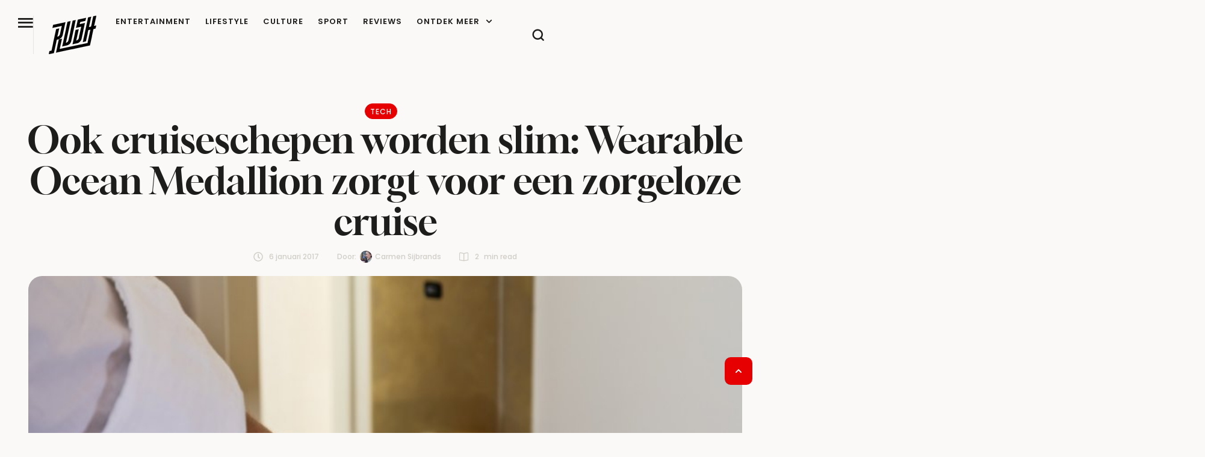

--- FILE ---
content_type: text/javascript; charset=utf-8
request_url: https://cdn.aa.onstuimig.nl/mega/mega.js
body_size: 28152
content:
(function () {var Fn=Object.defineProperty,zn=Object.defineProperties;var Gn=Object.getOwnPropertyDescriptors;var Js=Object.getOwnPropertySymbols;var Hn=Object.prototype.hasOwnProperty,$n=Object.prototype.propertyIsEnumerable;var wt=(H,z,$)=>z in H?Fn(H,z,{enumerable:!0,configurable:!0,writable:!0,value:$}):H[z]=$,y=(H,z)=>{for(var $ in z||(z={}))Hn.call(z,$)&&wt(H,$,z[$]);if(Js)for(var $ of Js(z))$n.call(z,$)&&wt(H,$,z[$]);return H},_e=(H,z)=>zn(H,Gn(z));var a=(H,z,$)=>(wt(H,typeof z!="symbol"?z+"":z,$),$);(function(H){typeof define=="function"&&define.amd?define(H):H()})(function(){var Cn,Tn,vn,An,In,On,Ln,Pn,Dn,Nn,Rn,xn,Un,Vn,kn,Mn,Bn,jn,Kt,Yt,Qt,Jt,Xt,Zt,es,ts,ss,is,ns,rs,os,as,ds,ls,cs,us,ps,gs,fs,hs,ms,bs,Es,ws,_s,Ss,ys,Cs,Ts,vs,As,Is,Os,Ls,Ps,Ds,Ns,Rs;"use strict";const H=function(){const t=typeof document!="undefined"&&document.createElement("link").relList;return t&&t.supports&&t.supports("modulepreload")?"modulepreload":"preload"}(),z=function(n){return"/"+n},$={},x=function(t,e,s){return t()};var le=(n=>(n.DESKTOP="desktop",n.TABLET="tablet",n.MOBILE="mobile",n))(le||{});const _t=[],St=[],Xs=["localhost","127.0.0.1","::1","cdn.aa.onstuimig.nl","d2wvsezglwsyx5.cloudfront.net","s3.eu-central-1.amazonaws.com","adfactor-ab52c.firebaseapp.com"];let Re="_mega";function Zs(){return Re}function ei(){return{has(n){return document.cookie.indexOf(n)!==-1},get(n,t=!1){let e=document.cookie.split(";");for(let s=0;s<e.length;s++){let i=e[s].split("=");if(n==i[0].trim()){const r=decodeURIComponent(i[1]);return t?JSON.parse(r):r}}return null},set(n,t,e=0,s=!1){const i=new Date;i.setTime(i.getTime()+e*24*60*60*1e3);let r="expires="+i.toUTCString(),d=t;s&&(d=JSON.stringify(t));let l="";window.location.hostname&&window.location.hostname.startsWith("www.")&&(l=";domain="+window.location.hostname.replace(/^www\./,".")),document.cookie=n+"="+d+";"+r+l+";path=/"}}}function ti(n=""){var s;let t=ie(n)+"/mega-publishers",e=new URL(window.location.toString()).searchParams;return(e.has("mega_debug")&&["local"].includes((s=e.get("mega_debug"))!=null?s:"")||["local"].includes(n))&&(t="http://localhost:3000/src/publishers"),t}function si(n=""){return ie(n)+"/mega-publishers-hashmap"}function Ae(n="",t=""){var s;n=n&&"-"+n;let e=new URL(window.location.toString()).searchParams;return e.has("mega_debug_prebid")&&["local"].includes((s=e.get("mega_debug_prebid"))!=null?s:"")||["local"].includes(t)?"http://localhost:3000/dist/prebidjs"+n:ie(t)+"/mega/prebidjs"+n}function ie(n=""){var s,i,r;let t="https://cdn.aa.onstuimig.nl",e=new URL(window.location.toString()).searchParams;return(e.has("mega_debug")&&["aws"].includes((s=e.get("mega_debug"))!=null?s:"")||["aws"].includes(n))&&(t="https://d2wvsezglwsyx5.cloudfront.net"),(e.has("mega_debug")&&["s3"].includes((i=e.get("mega_debug"))!=null?i:"")||["s3"].includes(n))&&(t="https://s3.eu-central-1.amazonaws.com/onstuimig-tag-manager"),(e.has("mega_debug")&&["firebase","fb"].includes((r=e.get("mega_debug"))!=null?r:"")||["firebase","fb"].includes(n))&&(t="https://adfactor-ab52c.firebaseapp.com"),t}function dt(n,t=!0){let e;try{e=new URL(n)}catch(s){if(t)throw new Error("Invalid url: "+n);return!1}if(!Xs.includes(e.hostname)){if(t)throw new Error("Invalid domain for url: "+n);return!1}return!0}function Se(n,t=()=>{},e=()=>{},s=document.head){if(_t.length&&_t.includes(n))return t();const i=document.createElement("script");return i.src=n,i.onload=t,i.onerror=e,i.referrerPolicy="strict-origin-when-cross-origin",s.appendChild(i),!0}function ii(n,t=()=>{},e=document.body){if(St.length&&St.includes(n))return t();const s=document.createElement("iframe");return s.style.display="none",s.src=n,s.onload=t,e.appendChild(s),!0}async function ni(n){const t=await fetch(n);if(t.ok)return await t.json()}function Me(n=()=>{}){document.readyState==="loading"?document.addEventListener("DOMContentLoaded",function(){n()}):n()}const yt=["scroll","keydown","click","touchstart"];function ri(n=()=>{}){const t=function(){yt.forEach(e=>{document.removeEventListener(e,t)}),n()};yt.forEach(e=>{document.addEventListener(e,t,{once:!0})})}function Ct(n){return new URL(window.location.href).searchParams.has(n)}function p(...n){var e,s;if((s=(e=window[Re])==null?void 0:e.publisher)!=null&&s.debug||Ct("mega_debug")){var t=Array.prototype.slice.call(arguments);t.unshift("%cMEGA","display: inline-block; color: #fff; font-weight: bold; background: #c3416f; padding: 1px 6px; border-radius: 10px;"),console.log.apply(console,t)}}function ne(...n){var e,s;if((s=(e=window[Re])==null?void 0:e.publisher)!=null&&s.debug||Ct("mega_debug")){var t=Array.prototype.slice.call(arguments);t.unshift("%cMEGA","display: inline-block; color: #fff; font-weight: bold; background: #c3416f; padding: 1px 6px; border-radius: 10px;"),console.error.apply(console,t)}}let Be={};function oi(n=document.body){if(Be&&Be.height)return Be;const t=ui(n),e=ci(n);return Be={bottom:e+t,top:e,height:t},Be}function ai(n){let t=getComputedStyle(n);return Tt(n).width-parseFloat(t.paddingLeft)-parseFloat(t.paddingRight)}function Tt(n){const t=n.style.display;n.style.display="block";const e=n.style.position;n.style.position="relative";const s=n.style.visibility;n.style.visibility="hidden";const i=n.getBoundingClientRect();return n.style.display=t,n.style.position=e,n.style.visibility=s,i}function di(n){if(!n||!(n instanceof Element))return 0;let t=n.parentElement;for(;t;){const e=window.getComputedStyle(t),s=t.offsetWidth,i=e.maxWidth;if(s===0&&i&&i!=="none"){if(i.endsWith("px"))return parseFloat(i);if(i.endsWith("%")){const r=t.parentElement;if(r){const d=r.offsetWidth;return parseFloat(i)/100*d}}return 0}t=t.parentElement}return 0}function li(n){const t=oi(),e=Tt(n),s=e.top>t.bottom,i=e.bottom<t.top;return s?"below":i?"above":!0}function ci(n){return n===document.body?window.pageYOffset||document.documentElement&&document.documentElement.scrollTop||document.body.scrollTop:n.scrollTop}function ui(n){return n===document.body?window.innerHeight||document.documentElement.clientHeight:n.clientHeight}function lt(n=""){const t=`<style>${n}</style>`;this instanceof HTMLElement?this.insertAdjacentHTML("beforebegin",t):document.head.insertAdjacentHTML("beforebegin",t)}function ct(n){if(n===null||typeof n!="object")return!1;if(Object.getPrototypeOf(n)===null)return!0;let t=n;for(;Object.getPrototypeOf(t)!==null;)t=Object.getPrototypeOf(t);return Object.getPrototypeOf(n)===t}function ce(n,t){let e=Object.assign({},n);return ct(n)&&ct(t)&&Object.keys(t).forEach(s=>{ct(t[s])?s in n?e[s]=ce(n[s]?n[s]:{},t[s]?t[s]:{}):Object.assign(e,{[s]:t[s]}):Object.assign(e,{[s]:t[s]})}),e}function ut(n){const t=n.map(s=>s=="/"?s:s.replace(/\/$/,""));let e=window.location.pathname;return e!="/"&&(e=e.replace(/\/$/,"")),t.includes(e)}function Ze(n){return ut(n)}function vt(n,t){var e;return Array.isArray(n)?n:(e=n[t])!=null?e:[]}function At(n){const t=n.split(/(\d+)/,2);let s="ada-"+t[0];return typeof t[1]!="undefined"&&(s+="-"+t[1]),s}function It(){var i,r,d;const n=(i=window[Re])==null?void 0:i.publisher;if(!n)return null;const t=(r=n.config.breakpointDesktop)!=null?r:990,e=(d=n.config.breakpointTablet)!=null?d:768;let s;return window.innerWidth<=e?s=le.MOBILE:window.innerWidth<=t?s=le.TABLET:s=le.DESKTOP,s}function Ot(){var s,i,r,d,l,g,f;const n=(r=(i=(s=window[Re])==null?void 0:s.publisher)==null?void 0:i.config.homepages)!=null?r:[],t=(f=(g=(l=(d=window[Re])==null?void 0:d.publisher)==null?void 0:l.config)==null?void 0:g.customPageType)!=null?f:null;let e=Ze(n)?"homepage":"artikel";return t&&(e=t),e}function pi(n,t={}){return ce(t,n)}function gi(n,t,e){if(!n)return!1;if(typeof n=="boolean")return n;let s=!1,i;n.charAt(0)=="!"?(i=n.substring(1),s=!0):i=n;let r=!1;switch(i){case"home":r=Ze(t);break;case"desktop":r=e==le.DESKTOP;break;case"tablet":r=e==le.TABLET;break;case"mobile":r=e==le.MOBILE;break}return s&&(r=!r),r}const fi="https://securepubads.g.doubleclick.net/tag/js/gpt.js",hi={GPT_LOADED:"mega.gpt.loaded"};let Lt=!1;function Pt(n=()=>{}){if(Lt)return n();Se(fi,()=>{Lt=!0,dispatchEvent(new CustomEvent(hi.GPT_LOADED)),n()})}function Ie(n,t){window.googletag=window.googletag||{cmd:[]},window.googletag.cmd||(window.googletag.cmd=[]),window.googletag.cmd.push(function(){window.googletag.pubads().setTargeting(n,t)})}const Dt={PUBLISHER_LOADED:"mega.publisher.loaded",PUBLISHER_NOT_LOADED:"mega.publisher.not_loaded"},Nt="",mi=new Set(["co.uk","org.uk","gov.uk","ac.uk","net.uk"]);function bi(n){n||(n=je());const t=n.toLowerCase().split(".");if(t.length<3)return!1;const e=t.slice(-2).join("."),s=mi.has(e)?4:3;return t.length>=s}function je(){return location.hostname.replace("www.","")}async function pt(n={},t=!1){return new Promise((e,s)=>{if(!bi())gt(je(),n,t).then(()=>{e(!0)}).catch(()=>{s()});else{let r=je(),d=r.split(".");d.reverse().pop(),r=d.reverse().join("."),gt(je(),n,t).then(()=>{e(!0)}).catch(()=>{gt(r,n,t).then(()=>{e(!0)}).catch(()=>{s()})})}})}async function gt(n,t={},e=!1){return new Promise((s,i)=>{var l;const r=ti(Nt)+"/"+n+(e?".postbid":"")+".js";addEventListener(Dt.PUBLISHER_LOADED,()=>{s(!0)},{once:!0});const d=(l=t.url)!=null?l:r;dt(d),Se(d,async()=>dispatchEvent(new CustomEvent(Dt.PUBLISHER_LOADED)),()=>i())})}async function Ei(n=null){let t=0,e="";n&&(t=Math.floor(Math.random()*n+1),e="."+t);let s="";const i=je();new URL(window.location.href).searchParams;let r="";r=si(Nt)+"/"+i+s+e+".json";const d=await ni(r);return d?{version:t,data:d}:null}class ye extends Error{constructor(t){super(t),this.name="DecodingError"}}class ue extends Error{constructor(t){super(t),this.name="EncodingError"}}class xe extends Error{constructor(t){super(t),this.name="GVLError"}}class pe extends Error{constructor(t,e,s=""){super(`invalid value ${e} passed for ${t} ${s}`),this.name="TCModelError"}}class Oe{static encode(t){if(!/^[0-1]+$/.test(t))throw new ue("Invalid bitField");const e=t.length%this.LCM;t+=e?"0".repeat(this.LCM-e):"";let s="";for(let i=0;i<t.length;i+=this.BASIS)s+=this.DICT[parseInt(t.substr(i,this.BASIS),2)];return s}static decode(t){if(!/^[A-Za-z0-9\-_]+$/.test(t))throw new ye("Invalidly encoded Base64URL string");let e="";for(let s=0;s<t.length;s++){const i=this.REVERSE_DICT.get(t[s]).toString(2);e+="0".repeat(this.BASIS-i.length)+i}return e}}a(Oe,"DICT","ABCDEFGHIJKLMNOPQRSTUVWXYZabcdefghijklmnopqrstuvwxyz0123456789-_"),a(Oe,"REVERSE_DICT",new Map([["A",0],["B",1],["C",2],["D",3],["E",4],["F",5],["G",6],["H",7],["I",8],["J",9],["K",10],["L",11],["M",12],["N",13],["O",14],["P",15],["Q",16],["R",17],["S",18],["T",19],["U",20],["V",21],["W",22],["X",23],["Y",24],["Z",25],["a",26],["b",27],["c",28],["d",29],["e",30],["f",31],["g",32],["h",33],["i",34],["j",35],["k",36],["l",37],["m",38],["n",39],["o",40],["p",41],["q",42],["r",43],["s",44],["t",45],["u",46],["v",47],["w",48],["x",49],["y",50],["z",51],["0",52],["1",53],["2",54],["3",55],["4",56],["5",57],["6",58],["7",59],["8",60],["9",61],["-",62],["_",63]])),a(Oe,"BASIS",6),a(Oe,"LCM",24);const ae=class ae{has(t){return ae.langSet.has(t)}parseLanguage(t){t=t.toUpperCase();const e=t.split("-")[0];if(t.length>=2&&e.length==2){if(ae.langSet.has(t))return t;if(ae.langSet.has(e))return e;const s=e+"-"+e;if(ae.langSet.has(s))return s;for(const i of ae.langSet)if(i.indexOf(t)!==-1||i.indexOf(e)!==-1)return i}throw new Error(`unsupported language ${t}`)}forEach(t){ae.langSet.forEach(t)}get size(){return ae.langSet.size}};a(ae,"langSet",new Set(["AR","BG","BS","CA","CS","CY","DA","DE","EL","EN","ES","ET","EU","FI","FR","GL","HE","HI","HR","HU","ID","IS","IT","JA","KA","KO","LT","LV","MK","MS","MT","NL","NO","PL","PT-BR","PT-PT","RO","RU","SK","SL","SQ","SR-LATN","SR-CYRL","SV","SW","TH","TL","TR","UK","VI","ZH","ZH-HANT"]));let ft=ae;class c{}a(c,"cmpId","cmpId"),a(c,"cmpVersion","cmpVersion"),a(c,"consentLanguage","consentLanguage"),a(c,"consentScreen","consentScreen"),a(c,"created","created"),a(c,"supportOOB","supportOOB"),a(c,"isServiceSpecific","isServiceSpecific"),a(c,"lastUpdated","lastUpdated"),a(c,"numCustomPurposes","numCustomPurposes"),a(c,"policyVersion","policyVersion"),a(c,"publisherCountryCode","publisherCountryCode"),a(c,"publisherCustomConsents","publisherCustomConsents"),a(c,"publisherCustomLegitimateInterests","publisherCustomLegitimateInterests"),a(c,"publisherLegitimateInterests","publisherLegitimateInterests"),a(c,"publisherConsents","publisherConsents"),a(c,"publisherRestrictions","publisherRestrictions"),a(c,"purposeConsents","purposeConsents"),a(c,"purposeLegitimateInterests","purposeLegitimateInterests"),a(c,"purposeOneTreatment","purposeOneTreatment"),a(c,"specialFeatureOptins","specialFeatureOptins"),a(c,"useNonStandardTexts","useNonStandardTexts"),a(c,"vendorConsents","vendorConsents"),a(c,"vendorLegitimateInterests","vendorLegitimateInterests"),a(c,"vendorListVersion","vendorListVersion"),a(c,"vendorsAllowed","vendorsAllowed"),a(c,"vendorsDisclosed","vendorsDisclosed"),a(c,"version","version");class Fe{clone(){const t=new this.constructor;return Object.keys(this).forEach(s=>{const i=this.deepClone(this[s]);i!==void 0&&(t[s]=i)}),t}deepClone(t){const e=typeof t;if(e==="number"||e==="string"||e==="boolean")return t;if(t!==null&&e==="object"){if(typeof t.clone=="function")return t.clone();if(t instanceof Date)return new Date(t.getTime());if(t[Symbol.iterator]!==void 0){const s=[];for(const i of t)s.push(this.deepClone(i));return t instanceof Array?s:new t.constructor(s)}else{const s={};for(const i in t)t.hasOwnProperty(i)&&(s[i]=this.deepClone(t[i]));return s}}}}var re;(function(n){n[n.NOT_ALLOWED=0]="NOT_ALLOWED",n[n.REQUIRE_CONSENT=1]="REQUIRE_CONSENT",n[n.REQUIRE_LI=2]="REQUIRE_LI"})(re||(re={}));const Ke=class Ke extends Fe{constructor(e,s){super();a(this,"purposeId_");a(this,"restrictionType");e!==void 0&&(this.purposeId=e),s!==void 0&&(this.restrictionType=s)}static unHash(e){const s=e.split(this.hashSeparator),i=new Ke;if(s.length!==2)throw new pe("hash",e);return i.purposeId=parseInt(s[0],10),i.restrictionType=parseInt(s[1],10),i}get hash(){if(!this.isValid())throw new Error("cannot hash invalid PurposeRestriction");return`${this.purposeId}${Ke.hashSeparator}${this.restrictionType}`}get purposeId(){return this.purposeId_}set purposeId(e){this.purposeId_=e}isValid(){return Number.isInteger(this.purposeId)&&this.purposeId>0&&(this.restrictionType===re.NOT_ALLOWED||this.restrictionType===re.REQUIRE_CONSENT||this.restrictionType===re.REQUIRE_LI)}isSameAs(e){return this.purposeId===e.purposeId&&this.restrictionType===e.restrictionType}};a(Ke,"hashSeparator","-");let Le=Ke;class Rt extends Fe{constructor(){super(...arguments);a(this,"bitLength",0);a(this,"map",new Map);a(this,"gvl_")}has(e){return this.map.has(e)}isOkToHave(e,s,i){var d;let r=!0;if((d=this.gvl)!=null&&d.vendors){const l=this.gvl.vendors[i];if(l)if(e===re.NOT_ALLOWED)r=l.legIntPurposes.includes(s)||l.purposes.includes(s);else if(l.flexiblePurposes.length)switch(e){case re.REQUIRE_CONSENT:r=l.flexiblePurposes.includes(s)&&l.legIntPurposes.includes(s);break;case re.REQUIRE_LI:r=l.flexiblePurposes.includes(s)&&l.purposes.includes(s);break}else r=!1;else r=!1}return r}add(e,s){if(this.isOkToHave(s.restrictionType,s.purposeId,e)){const i=s.hash;this.has(i)||(this.map.set(i,new Set),this.bitLength=0),this.map.get(i).add(e)}}restrictPurposeToLegalBasis(e){const s=Array.from(this.gvl.vendorIds),i=e.hash,r=s[s.length-1],d=[...Array(r).keys()].map(l=>l+1);if(!this.has(i))this.map.set(i,new Set(d)),this.bitLength=0;else for(let l=1;l<=r;l++)this.map.get(i).add(l)}getVendors(e){let s=[];if(e){const i=e.hash;this.has(i)&&(s=Array.from(this.map.get(i)))}else{const i=new Set;this.map.forEach(r=>{r.forEach(d=>{i.add(d)})}),s=Array.from(i)}return s.sort((i,r)=>i-r)}getRestrictionType(e,s){let i;return this.getRestrictions(e).forEach(r=>{r.purposeId===s&&(i===void 0||i>r.restrictionType)&&(i=r.restrictionType)}),i}vendorHasRestriction(e,s){let i=!1;const r=this.getRestrictions(e);for(let d=0;d<r.length&&!i;d++)i=s.isSameAs(r[d]);return i}getMaxVendorId(){let e=0;return this.map.forEach(s=>{e=Math.max(Array.from(s)[s.size-1],e)}),e}getRestrictions(e){const s=[];return this.map.forEach((i,r)=>{e?i.has(e)&&s.push(Le.unHash(r)):s.push(Le.unHash(r))}),s}getPurposes(){const e=new Set;return this.map.forEach((s,i)=>{e.add(Le.unHash(i).purposeId)}),Array.from(e)}remove(e,s){const i=s.hash,r=this.map.get(i);r&&(r.delete(e),r.size==0&&(this.map.delete(i),this.bitLength=0))}set gvl(e){this.gvl_||(this.gvl_=e,this.map.forEach((s,i)=>{const r=Le.unHash(i);Array.from(s).forEach(l=>{this.isOkToHave(r.restrictionType,r.purposeId,l)||s.delete(l)})}))}get gvl(){return this.gvl_}isEmpty(){return this.map.size===0}get numRestrictions(){return this.map.size}}var xt;(function(n){n.COOKIE="cookie",n.WEB="web",n.APP="app"})(xt||(xt={}));var P;(function(n){n.CORE="core",n.VENDORS_DISCLOSED="vendorsDisclosed",n.VENDORS_ALLOWED="vendorsAllowed",n.PUBLISHER_TC="publisherTC"})(P||(P={}));class et{}a(et,"ID_TO_KEY",[P.CORE,P.VENDORS_DISCLOSED,P.VENDORS_ALLOWED,P.PUBLISHER_TC]),a(et,"KEY_TO_ID",{[P.CORE]:0,[P.VENDORS_DISCLOSED]:1,[P.VENDORS_ALLOWED]:2,[P.PUBLISHER_TC]:3});class X extends Fe{constructor(){super(...arguments);a(this,"bitLength",0);a(this,"maxId_",0);a(this,"set_",new Set)}*[Symbol.iterator](){for(let e=1;e<=this.maxId;e++)yield[e,this.has(e)]}values(){return this.set_.values()}get maxId(){return this.maxId_}has(e){return this.set_.has(e)}unset(e){Array.isArray(e)?e.forEach(s=>this.unset(s)):typeof e=="object"?this.unset(Object.keys(e).map(s=>Number(s))):(this.set_.delete(Number(e)),this.bitLength=0,e===this.maxId&&(this.maxId_=0,this.set_.forEach(s=>{this.maxId_=Math.max(this.maxId,s)})))}isIntMap(e){let s=typeof e=="object";return s=s&&Object.keys(e).every(i=>{let r=Number.isInteger(parseInt(i,10));return r=r&&this.isValidNumber(e[i].id),r=r&&e[i].name!==void 0,r}),s}isValidNumber(e){return parseInt(e,10)>0}isSet(e){let s=!1;return e instanceof Set&&(s=Array.from(e).every(this.isValidNumber)),s}set(e){if(Array.isArray(e))e.forEach(s=>this.set(s));else if(this.isSet(e))this.set(Array.from(e));else if(this.isIntMap(e))this.set(Object.keys(e).map(s=>Number(s)));else if(this.isValidNumber(e))this.set_.add(e),this.maxId_=Math.max(this.maxId,e),this.bitLength=0;else throw new pe("set()",e,"must be positive integer array, positive integer, Set<number>, or IntMap")}empty(){this.set_=new Set,this.maxId_=0}forEach(e){for(let s=1;s<=this.maxId;s++)e(this.has(s),s)}get size(){return this.set_.size}setAll(e){this.set(e)}}class m{}Cn=c.cmpId,Tn=c.cmpVersion,vn=c.consentLanguage,An=c.consentScreen,In=c.created,On=c.isServiceSpecific,Ln=c.lastUpdated,Pn=c.policyVersion,Dn=c.publisherCountryCode,Nn=c.publisherLegitimateInterests,Rn=c.publisherConsents,xn=c.purposeConsents,Un=c.purposeLegitimateInterests,Vn=c.purposeOneTreatment,kn=c.specialFeatureOptins,Mn=c.useNonStandardTexts,Bn=c.vendorListVersion,jn=c.version,a(m,Cn,12),a(m,Tn,12),a(m,vn,12),a(m,An,6),a(m,In,36),a(m,On,1),a(m,Ln,36),a(m,Pn,6),a(m,Dn,12),a(m,Nn,24),a(m,Rn,24),a(m,xn,24),a(m,Un,24),a(m,Vn,1),a(m,kn,12),a(m,Mn,1),a(m,Bn,12),a(m,jn,6),a(m,"anyBoolean",1),a(m,"encodingType",1),a(m,"maxId",16),a(m,"numCustomPurposes",6),a(m,"numEntries",12),a(m,"numRestrictions",12),a(m,"purposeId",6),a(m,"restrictionType",2),a(m,"segmentType",3),a(m,"singleOrRange",1),a(m,"vendorId",16);class oe{static encode(t){return String(Number(t))}static decode(t){return t==="1"}}class T{static encode(t,e){let s;if(typeof t=="string"&&(t=parseInt(t,10)),s=t.toString(2),s.length>e||t<0)throw new ue(`${t} too large to encode into ${e}`);return s.length<e&&(s="0".repeat(e-s.length)+s),s}static decode(t,e){if(e!==t.length)throw new ye("invalid bit length");return parseInt(t,2)}}class Ut{static encode(t,e){return T.encode(Math.round(t.getTime()/100),e)}static decode(t,e){if(e!==t.length)throw new ye("invalid bit length");const s=new Date;return s.setTime(T.decode(t,e)*100),s}}class Ce{static encode(t,e){let s="";for(let i=1;i<=e;i++)s+=oe.encode(t.has(i));return s}static decode(t,e){if(t.length!==e)throw new ye("bitfield encoding length mismatch");const s=new X;for(let i=1;i<=e;i++)oe.decode(t[i-1])&&s.set(i);return s.bitLength=t.length,s}}class Vt{static encode(t,e){t=t.toUpperCase();const s=65,i=t.charCodeAt(0)-s,r=t.charCodeAt(1)-s;if(i<0||i>25||r<0||r>25)throw new ue(`invalid language code: ${t}`);if(e%2===1)throw new ue(`numBits must be even, ${e} is not valid`);e=e/2;const d=T.encode(i,e),l=T.encode(r,e);return d+l}static decode(t,e){let s;if(e===t.length&&!(t.length%2)){const r=t.length/2,d=T.decode(t.slice(0,r),r)+65,l=T.decode(t.slice(r),r)+65;s=String.fromCharCode(d)+String.fromCharCode(l)}else throw new ye("invalid bit length for language");return s}}class wi{static encode(t){let e=T.encode(t.numRestrictions,m.numRestrictions);if(!t.isEmpty()){const s=(i,r)=>{for(let d=i+1;d<=r;d++)if(t.gvl.vendorIds.has(d))return d;return i};t.getRestrictions().forEach(i=>{e+=T.encode(i.purposeId,m.purposeId),e+=T.encode(i.restrictionType,m.restrictionType);const r=t.getVendors(i),d=r.length;let l=0,g=0,f="";for(let h=0;h<d;h++){const b=r[h];if(g===0&&(l++,g=b),h===d-1||r[h+1]>s(b,r[d-1])){const E=b!==g;f+=oe.encode(E),f+=T.encode(g,m.vendorId),E&&(f+=T.encode(b,m.vendorId)),g=0}}e+=T.encode(l,m.numEntries),e+=f})}return e}static decode(t){let e=0;const s=new Rt,i=T.decode(t.substr(e,m.numRestrictions),m.numRestrictions);e+=m.numRestrictions;for(let r=0;r<i;r++){const d=T.decode(t.substr(e,m.purposeId),m.purposeId);e+=m.purposeId;const l=T.decode(t.substr(e,m.restrictionType),m.restrictionType);e+=m.restrictionType;const g=new Le(d,l),f=T.decode(t.substr(e,m.numEntries),m.numEntries);e+=m.numEntries;for(let h=0;h<f;h++){const b=oe.decode(t.substr(e,m.anyBoolean));e+=m.anyBoolean;const E=T.decode(t.substr(e,m.vendorId),m.vendorId);if(e+=m.vendorId,b){const u=T.decode(t.substr(e,m.vendorId),m.vendorId);if(e+=m.vendorId,u<E)throw new ye(`Invalid RangeEntry: endVendorId ${u} is less than ${E}`);for(let O=E;O<=u;O++)s.add(O,g)}else s.add(E,g)}}return s.bitLength=e,s}}var ze;(function(n){n[n.FIELD=0]="FIELD",n[n.RANGE=1]="RANGE"})(ze||(ze={}));class Ge{static encode(t){const e=[];let s=[],i=T.encode(t.maxId,m.maxId),r="",d;const l=m.maxId+m.encodingType,g=l+t.maxId,f=m.vendorId*2+m.singleOrRange+m.numEntries;let h=l+m.numEntries;return t.forEach((b,E)=>{r+=oe.encode(b),d=t.maxId>f&&h<g,d&&b&&(t.has(E+1)?s.length===0&&(s.push(E),h+=m.singleOrRange,h+=m.vendorId):(s.push(E),h+=m.vendorId,e.push(s),s=[]))}),d?(i+=String(ze.RANGE),i+=this.buildRangeEncoding(e)):(i+=String(ze.FIELD),i+=r),i}static decode(t,e){let s,i=0;const r=T.decode(t.substr(i,m.maxId),m.maxId);i+=m.maxId;const d=T.decode(t.charAt(i),m.encodingType);if(i+=m.encodingType,d===ze.RANGE){if(s=new X,e===1){if(t.substr(i,1)==="1")throw new ye("Unable to decode default consent=1");i++}const l=T.decode(t.substr(i,m.numEntries),m.numEntries);i+=m.numEntries;for(let g=0;g<l;g++){const f=oe.decode(t.charAt(i));i+=m.singleOrRange;const h=T.decode(t.substr(i,m.vendorId),m.vendorId);if(i+=m.vendorId,f){const b=T.decode(t.substr(i,m.vendorId),m.vendorId);i+=m.vendorId;for(let E=h;E<=b;E++)s.set(E)}else s.set(h)}}else{const l=t.substr(i,r);i+=r,s=Ce.decode(l,r)}return s.bitLength=i,s}static buildRangeEncoding(t){const e=t.length;let s=T.encode(e,m.numEntries);return t.forEach(i=>{const r=i.length===1;s+=oe.encode(!r),s+=T.encode(i[0],m.vendorId),r||(s+=T.encode(i[1],m.vendorId))}),s}}function kt(){return{[c.version]:T,[c.created]:Ut,[c.lastUpdated]:Ut,[c.cmpId]:T,[c.cmpVersion]:T,[c.consentScreen]:T,[c.consentLanguage]:Vt,[c.vendorListVersion]:T,[c.policyVersion]:T,[c.isServiceSpecific]:oe,[c.useNonStandardTexts]:oe,[c.specialFeatureOptins]:Ce,[c.purposeConsents]:Ce,[c.purposeLegitimateInterests]:Ce,[c.purposeOneTreatment]:oe,[c.publisherCountryCode]:Vt,[c.vendorConsents]:Ge,[c.vendorLegitimateInterests]:Ge,[c.publisherRestrictions]:wi,segmentType:T,[c.vendorsDisclosed]:Ge,[c.vendorsAllowed]:Ge,[c.publisherConsents]:Ce,[c.publisherLegitimateInterests]:Ce,[c.numCustomPurposes]:T,[c.publisherCustomConsents]:Ce,[c.publisherCustomLegitimateInterests]:Ce}}class _i{constructor(){a(this,1,{[P.CORE]:[c.version,c.created,c.lastUpdated,c.cmpId,c.cmpVersion,c.consentScreen,c.consentLanguage,c.vendorListVersion,c.purposeConsents,c.vendorConsents]});a(this,2,{[P.CORE]:[c.version,c.created,c.lastUpdated,c.cmpId,c.cmpVersion,c.consentScreen,c.consentLanguage,c.vendorListVersion,c.policyVersion,c.isServiceSpecific,c.useNonStandardTexts,c.specialFeatureOptins,c.purposeConsents,c.purposeLegitimateInterests,c.purposeOneTreatment,c.publisherCountryCode,c.vendorConsents,c.vendorLegitimateInterests,c.publisherRestrictions],[P.PUBLISHER_TC]:[c.publisherConsents,c.publisherLegitimateInterests,c.numCustomPurposes,c.publisherCustomConsents,c.publisherCustomLegitimateInterests],[P.VENDORS_ALLOWED]:[c.vendorsAllowed],[P.VENDORS_DISCLOSED]:[c.vendorsDisclosed]})}}class Si{constructor(t,e){a(this,1,[P.CORE]);a(this,2,[P.CORE]);if(t.version===2)if(t.isServiceSpecific)this[2].push(P.PUBLISHER_TC),this[2].push(P.VENDORS_DISCLOSED);else{const s=!!(e&&e.isForVendors);(!s||t[c.supportOOB]===!0)&&this[2].push(P.VENDORS_DISCLOSED),s&&(t[c.supportOOB]&&t[c.vendorsAllowed].size>0&&this[2].push(P.VENDORS_ALLOWED),this[2].push(P.PUBLISHER_TC))}}}class ht{static encode(t,e){let s;try{s=this.fieldSequence[String(t.version)][e]}catch(d){throw new ue(`Unable to encode version: ${t.version}, segment: ${e}`)}let i="";e!==P.CORE&&(i=T.encode(et.KEY_TO_ID[e],m.segmentType));const r=kt();return s.forEach(d=>{const l=t[d],g=r[d];let f=m[d];f===void 0&&this.isPublisherCustom(d)&&(f=Number(t[c.numCustomPurposes]));try{i+=g.encode(l,f)}catch(h){throw new ue(`Error encoding ${e}->${d}: ${h.message}`)}}),Oe.encode(i)}static decode(t,e,s){const i=Oe.decode(t);let r=0;s===P.CORE&&(e.version=T.decode(i.substr(r,m[c.version]),m[c.version])),s!==P.CORE&&(r+=m.segmentType);const d=this.fieldSequence[String(e.version)][s],l=kt();return d.forEach(g=>{const f=l[g];let h=m[g];if(h===void 0&&this.isPublisherCustom(g)&&(h=Number(e[c.numCustomPurposes])),h!==0){const b=i.substr(r,h);if(f===Ge?e[g]=f.decode(b,e.version):e[g]=f.decode(b,h),Number.isInteger(h))r+=h;else if(Number.isInteger(e[g].bitLength))r+=e[g].bitLength;else throw new ye(g)}}),e}static isPublisherCustom(t){return t.indexOf("publisherCustom")===0}}a(ht,"fieldSequence",new _i);class Mt{static process(t,e){const s=t.gvl;if(!s)throw new ue("Unable to encode TCModel without a GVL");if(!s.isReady)throw new ue("Unable to encode TCModel tcModel.gvl.readyPromise is not resolved");t=t.clone(),t.consentLanguage=s.language.slice(0,2).toUpperCase(),(e==null?void 0:e.version)>0&&(e==null?void 0:e.version)<=this.processor.length?t.version=e.version:t.version=this.processor.length;const i=t.version-1;if(!this.processor[i])throw new ue(`Invalid version: ${t.version}`);return this.processor[i](t,s)}}a(Mt,"processor",[t=>t,(t,e)=>{t.publisherRestrictions.gvl=e,t.purposeLegitimateInterests.unset([1,3,4,5,6]);const s=new Map;return s.set("legIntPurposes",t.vendorLegitimateInterests),s.set("purposes",t.vendorConsents),s.forEach((i,r)=>{i.forEach((d,l)=>{if(d){const g=e.vendors[l];if(!g||g.deletedDate)i.unset(l);else if(g[r].length===0)if(r==="legIntPurposes"&&g.purposes.length===0&&g.legIntPurposes.length===0&&g.specialPurposes.length>0)i.set(l);else if(r==="legIntPurposes"&&g.purposes.length>0&&g.legIntPurposes.length===0&&g.specialPurposes.length>0)i.set(l);else if(t.isServiceSpecific)if(g.flexiblePurposes.length===0)i.unset(l);else{const f=t.publisherRestrictions.getRestrictions(l);let h=!1;for(let b=0,E=f.length;b<E&&!h;b++)h=f[b].restrictionType===re.REQUIRE_CONSENT&&r==="purposes"||f[b].restrictionType===re.REQUIRE_LI&&r==="legIntPurposes";h||i.unset(l)}else i.unset(l)}})}),t}]);class yi{static absCall(t,e,s,i){return new Promise((r,d)=>{const l=new XMLHttpRequest,g=()=>{if(l.readyState==XMLHttpRequest.DONE)if(l.status>=200&&l.status<300){let E=l.response;if(typeof E=="string")try{E=JSON.parse(E)}catch(u){}r(E)}else d(new Error(`HTTP Status: ${l.status} response type: ${l.responseType}`))},f=()=>{d(new Error("error"))},h=()=>{d(new Error("aborted"))},b=()=>{d(new Error("Timeout "+i+"ms "+t))};l.withCredentials=s,l.addEventListener("load",g),l.addEventListener("error",f),l.addEventListener("abort",h),e===null?l.open("GET",t,!0):l.open("POST",t,!0),l.responseType="json",l.timeout=i,l.ontimeout=b,l.send(e)})}static post(t,e,s=!1,i=0){return this.absCall(t,JSON.stringify(e),s,i)}static fetch(t,e=!1,s=0){return this.absCall(t,null,e,s)}}const _=class _ extends Fe{constructor(e,s){super();a(this,"readyPromise");a(this,"gvlSpecificationVersion");a(this,"vendorListVersion");a(this,"tcfPolicyVersion");a(this,"lastUpdated");a(this,"purposes");a(this,"specialPurposes");a(this,"features");a(this,"specialFeatures");a(this,"isReady_",!1);a(this,"vendors_");a(this,"vendorIds");a(this,"fullVendorList");a(this,"byPurposeVendorMap");a(this,"bySpecialPurposeVendorMap");a(this,"byFeatureVendorMap");a(this,"bySpecialFeatureVendorMap");a(this,"stacks");a(this,"dataCategories");a(this,"lang_");a(this,"cacheLang_");a(this,"isLatest",!1);let i=_.baseUrl,r=s==null?void 0:s.language;if(r)try{r=_.consentLanguages.parseLanguage(r)}catch(d){throw new xe("Error during parsing the language: "+d.message)}if(this.lang_=r||_.DEFAULT_LANGUAGE,this.cacheLang_=r||_.DEFAULT_LANGUAGE,this.isVendorList(e))this.populate(e),this.readyPromise=Promise.resolve();else{if(!i)throw new xe("must specify GVL.baseUrl before loading GVL json");if(e>0){const d=e;_.CACHE.has(d)?(this.populate(_.CACHE.get(d)),this.readyPromise=Promise.resolve()):(i+=_.versionedFilename.replace("[VERSION]",String(d)),this.readyPromise=this.fetchJson(i))}else _.CACHE.has(_.LATEST_CACHE_KEY)?(this.populate(_.CACHE.get(_.LATEST_CACHE_KEY)),this.readyPromise=Promise.resolve()):(this.isLatest=!0,this.readyPromise=this.fetchJson(i+_.latestFilename))}}static set baseUrl(e){if(/^https?:\/\/vendorlist\.consensu\.org\//.test(e))throw new xe("Invalid baseUrl!  You may not pull directly from vendorlist.consensu.org and must provide your own cache");e.length>0&&e[e.length-1]!=="/"&&(e+="/"),this.baseUrl_=e}static get baseUrl(){return this.baseUrl_}static emptyLanguageCache(e){let s=!1;return e==null&&_.LANGUAGE_CACHE.size>0?(_.LANGUAGE_CACHE=new Map,s=!0):typeof e=="string"&&this.consentLanguages.has(e.toUpperCase())&&(_.LANGUAGE_CACHE.delete(e.toUpperCase()),s=!0),s}static emptyCache(e){let s=!1;return Number.isInteger(e)&&e>=0?(_.CACHE.delete(e),s=!0):e===void 0&&(_.CACHE=new Map,s=!0),s}cacheLanguage(){_.LANGUAGE_CACHE.has(this.cacheLang_)||_.LANGUAGE_CACHE.set(this.cacheLang_,{purposes:this.purposes,specialPurposes:this.specialPurposes,features:this.features,specialFeatures:this.specialFeatures,stacks:this.stacks,dataCategories:this.dataCategories})}async fetchJson(e){try{this.populate(await yi.fetch(e))}catch(s){throw new xe(s.message)}}getJson(){return _e(y({gvlSpecificationVersion:this.gvlSpecificationVersion,vendorListVersion:this.vendorListVersion,tcfPolicyVersion:this.tcfPolicyVersion,lastUpdated:this.lastUpdated,purposes:this.clonePurposes(),specialPurposes:this.cloneSpecialPurposes(),features:this.cloneFeatures(),specialFeatures:this.cloneSpecialFeatures(),stacks:this.cloneStacks()},this.dataCategories?{dataCategories:this.cloneDataCategories()}:{}),{vendors:this.cloneVendors()})}cloneSpecialFeatures(){const e={};for(const s of Object.keys(this.specialFeatures))e[s]=_.cloneFeature(this.specialFeatures[s]);return e}cloneFeatures(){const e={};for(const s of Object.keys(this.features))e[s]=_.cloneFeature(this.features[s]);return e}cloneStacks(){const e={};for(const s of Object.keys(this.stacks))e[s]=_.cloneStack(this.stacks[s]);return e}cloneDataCategories(){const e={};for(const s of Object.keys(this.dataCategories))e[s]=_.cloneDataCategory(this.dataCategories[s]);return e}cloneSpecialPurposes(){const e={};for(const s of Object.keys(this.specialPurposes))e[s]=_.clonePurpose(this.specialPurposes[s]);return e}clonePurposes(){const e={};for(const s of Object.keys(this.purposes))e[s]=_.clonePurpose(this.purposes[s]);return e}static clonePurpose(e){return y(y({id:e.id,name:e.name,description:e.description},e.descriptionLegal?{descriptionLegal:e.descriptionLegal}:{}),e.illustrations?{illustrations:Array.from(e.illustrations)}:{})}static cloneFeature(e){return y(y({id:e.id,name:e.name,description:e.description},e.descriptionLegal?{descriptionLegal:e.descriptionLegal}:{}),e.illustrations?{illustrations:Array.from(e.illustrations)}:{})}static cloneDataCategory(e){return{id:e.id,name:e.name,description:e.description}}static cloneStack(e){return{id:e.id,name:e.name,description:e.description,purposes:Array.from(e.purposes),specialFeatures:Array.from(e.specialFeatures)}}static cloneDataRetention(e){return _e(y({},typeof e.stdRetention=="number"?{stdRetention:e.stdRetention}:{}),{purposes:y({},e.purposes),specialPurposes:y({},e.specialPurposes)})}static cloneVendorUrls(e){return e.map(s=>y({langId:s.langId,privacy:s.privacy},s.legIntClaim?{legIntClaim:s.legIntClaim}:{}))}static cloneVendor(e){return y(y(y(y(y(y(y(y(y(y(y({id:e.id,name:e.name,purposes:Array.from(e.purposes),legIntPurposes:Array.from(e.legIntPurposes),flexiblePurposes:Array.from(e.flexiblePurposes),specialPurposes:Array.from(e.specialPurposes),features:Array.from(e.features),specialFeatures:Array.from(e.specialFeatures)},e.overflow?{overflow:{httpGetLimit:e.overflow.httpGetLimit}}:{}),typeof e.cookieMaxAgeSeconds=="number"||e.cookieMaxAgeSeconds===null?{cookieMaxAgeSeconds:e.cookieMaxAgeSeconds}:{}),e.usesCookies!==void 0?{usesCookies:e.usesCookies}:{}),e.policyUrl?{policyUrl:e.policyUrl}:{}),e.cookieRefresh!==void 0?{cookieRefresh:e.cookieRefresh}:{}),e.usesNonCookieAccess!==void 0?{usesNonCookieAccess:e.usesNonCookieAccess}:{}),e.dataRetention?{dataRetention:this.cloneDataRetention(e.dataRetention)}:{}),e.urls?{urls:this.cloneVendorUrls(e.urls)}:{}),e.dataDeclaration?{dataDeclaration:Array.from(e.dataDeclaration)}:{}),e.deviceStorageDisclosureUrl?{deviceStorageDisclosureUrl:e.deviceStorageDisclosureUrl}:{}),e.deletedDate?{deletedDate:e.deletedDate}:{})}cloneVendors(){const e={};for(const s of Object.keys(this.fullVendorList))e[s]=_.cloneVendor(this.fullVendorList[s]);return e}async changeLanguage(e){let s=e;try{s=_.consentLanguages.parseLanguage(e)}catch(r){throw new xe("Error during parsing the language: "+r.message)}const i=e.toUpperCase();if(!(s.toLowerCase()===_.DEFAULT_LANGUAGE.toLowerCase()&&!_.LANGUAGE_CACHE.has(i))&&s!==this.lang_)if(this.lang_=s,_.LANGUAGE_CACHE.has(i)){const r=_.LANGUAGE_CACHE.get(i);for(const d in r)r.hasOwnProperty(d)&&(this[d]=r[d])}else{const r=_.baseUrl+_.languageFilename.replace("[LANG]",this.lang_.toLowerCase());try{await this.fetchJson(r),this.cacheLang_=i,this.cacheLanguage()}catch(d){throw new xe("unable to load language: "+d.message)}}}get language(){return this.lang_}isVendorList(e){return e!==void 0&&e.vendors!==void 0}populate(e){this.purposes=e.purposes,this.specialPurposes=e.specialPurposes,this.features=e.features,this.specialFeatures=e.specialFeatures,this.stacks=e.stacks,this.dataCategories=e.dataCategories,this.isVendorList(e)&&(this.gvlSpecificationVersion=e.gvlSpecificationVersion,this.tcfPolicyVersion=e.tcfPolicyVersion,this.vendorListVersion=e.vendorListVersion,this.lastUpdated=e.lastUpdated,typeof this.lastUpdated=="string"&&(this.lastUpdated=new Date(this.lastUpdated)),this.vendors_=e.vendors,this.fullVendorList=e.vendors,this.mapVendors(),this.isReady_=!0,this.isLatest&&_.CACHE.set(_.LATEST_CACHE_KEY,this.getJson()),_.CACHE.has(this.vendorListVersion)||_.CACHE.set(this.vendorListVersion,this.getJson())),this.cacheLanguage()}mapVendors(e){this.byPurposeVendorMap={},this.bySpecialPurposeVendorMap={},this.byFeatureVendorMap={},this.bySpecialFeatureVendorMap={},Object.keys(this.purposes).forEach(s=>{this.byPurposeVendorMap[s]={legInt:new Set,consent:new Set,flexible:new Set}}),Object.keys(this.specialPurposes).forEach(s=>{this.bySpecialPurposeVendorMap[s]=new Set}),Object.keys(this.features).forEach(s=>{this.byFeatureVendorMap[s]=new Set}),Object.keys(this.specialFeatures).forEach(s=>{this.bySpecialFeatureVendorMap[s]=new Set}),Array.isArray(e)||(e=Object.keys(this.fullVendorList).map(s=>+s)),this.vendorIds=new Set(e),this.vendors_=e.reduce((s,i)=>{const r=this.vendors_[String(i)];return r&&r.deletedDate===void 0&&(r.purposes.forEach(d=>{this.byPurposeVendorMap[String(d)].consent.add(i)}),r.specialPurposes.forEach(d=>{this.bySpecialPurposeVendorMap[String(d)].add(i)}),r.legIntPurposes.forEach(d=>{this.byPurposeVendorMap[String(d)].legInt.add(i)}),r.flexiblePurposes&&r.flexiblePurposes.forEach(d=>{this.byPurposeVendorMap[String(d)].flexible.add(i)}),r.features.forEach(d=>{this.byFeatureVendorMap[String(d)].add(i)}),r.specialFeatures.forEach(d=>{this.bySpecialFeatureVendorMap[String(d)].add(i)}),s[i]=r),s},{})}getFilteredVendors(e,s,i,r){const d=e.charAt(0).toUpperCase()+e.slice(1);let l;const g={};return e==="purpose"&&i?l=this["by"+d+"VendorMap"][String(s)][i]:l=this["by"+(r?"Special":"")+d+"VendorMap"][String(s)],l.forEach(f=>{g[String(f)]=this.vendors[String(f)]}),g}getVendorsWithConsentPurpose(e){return this.getFilteredVendors("purpose",e,"consent")}getVendorsWithLegIntPurpose(e){return this.getFilteredVendors("purpose",e,"legInt")}getVendorsWithFlexiblePurpose(e){return this.getFilteredVendors("purpose",e,"flexible")}getVendorsWithSpecialPurpose(e){return this.getFilteredVendors("purpose",e,void 0,!0)}getVendorsWithFeature(e){return this.getFilteredVendors("feature",e)}getVendorsWithSpecialFeature(e){return this.getFilteredVendors("feature",e,void 0,!0)}get vendors(){return this.vendors_}narrowVendorsTo(e){this.mapVendors(e)}get isReady(){return this.isReady_}clone(){const e=new _(this.getJson());return this.lang_!==_.DEFAULT_LANGUAGE&&e.changeLanguage(this.lang_),e}static isInstanceOf(e){return typeof e=="object"&&typeof e.narrowVendorsTo=="function"}};a(_,"LANGUAGE_CACHE",new Map),a(_,"CACHE",new Map),a(_,"LATEST_CACHE_KEY",0),a(_,"DEFAULT_LANGUAGE","EN"),a(_,"consentLanguages",new ft),a(_,"baseUrl_"),a(_,"latestFilename","vendor-list.json"),a(_,"versionedFilename","archives/vendor-list-v[VERSION].json"),a(_,"languageFilename","purposes-[LANG].json");let Pe=_;class mt extends Fe{constructor(e){super();a(this,"isServiceSpecific_",!1);a(this,"supportOOB_",!0);a(this,"useNonStandardTexts_",!1);a(this,"purposeOneTreatment_",!1);a(this,"publisherCountryCode_","AA");a(this,"version_",2);a(this,"consentScreen_",0);a(this,"policyVersion_",5);a(this,"consentLanguage_","EN");a(this,"cmpId_",0);a(this,"cmpVersion_",0);a(this,"vendorListVersion_",0);a(this,"numCustomPurposes_",0);a(this,"gvl_");a(this,"created");a(this,"lastUpdated");a(this,"specialFeatureOptins",new X);a(this,"purposeConsents",new X);a(this,"purposeLegitimateInterests",new X);a(this,"publisherConsents",new X);a(this,"publisherLegitimateInterests",new X);a(this,"publisherCustomConsents",new X);a(this,"publisherCustomLegitimateInterests",new X);a(this,"customPurposes");a(this,"vendorConsents",new X);a(this,"vendorLegitimateInterests",new X);a(this,"vendorsDisclosed",new X);a(this,"vendorsAllowed",new X);a(this,"publisherRestrictions",new Rt);e&&(this.gvl=e),this.updated()}set gvl(e){Pe.isInstanceOf(e)||(e=new Pe(e)),this.gvl_=e,this.publisherRestrictions.gvl=e}get gvl(){return this.gvl_}set cmpId(e){if(e=Number(e),Number.isInteger(e)&&e>1)this.cmpId_=e;else throw new pe("cmpId",e)}get cmpId(){return this.cmpId_}set cmpVersion(e){if(e=Number(e),Number.isInteger(e)&&e>-1)this.cmpVersion_=e;else throw new pe("cmpVersion",e)}get cmpVersion(){return this.cmpVersion_}set consentScreen(e){if(e=Number(e),Number.isInteger(e)&&e>-1)this.consentScreen_=e;else throw new pe("consentScreen",e)}get consentScreen(){return this.consentScreen_}set consentLanguage(e){this.consentLanguage_=e}get consentLanguage(){return this.consentLanguage_}set publisherCountryCode(e){if(/^([A-z]){2}$/.test(e))this.publisherCountryCode_=e.toUpperCase();else throw new pe("publisherCountryCode",e)}get publisherCountryCode(){return this.publisherCountryCode_}set vendorListVersion(e){if(e=Number(e)>>0,e<0)throw new pe("vendorListVersion",e);this.vendorListVersion_=e}get vendorListVersion(){return this.gvl?this.gvl.vendorListVersion:this.vendorListVersion_}set policyVersion(e){if(this.policyVersion_=parseInt(e,10),this.policyVersion_<0)throw new pe("policyVersion",e)}get policyVersion(){return this.gvl?this.gvl.tcfPolicyVersion:this.policyVersion_}set version(e){this.version_=parseInt(e,10)}get version(){return this.version_}set isServiceSpecific(e){this.isServiceSpecific_=e}get isServiceSpecific(){return this.isServiceSpecific_}set useNonStandardTexts(e){this.useNonStandardTexts_=e}get useNonStandardTexts(){return this.useNonStandardTexts_}set supportOOB(e){this.supportOOB_=e}get supportOOB(){return this.supportOOB_}set purposeOneTreatment(e){this.purposeOneTreatment_=e}get purposeOneTreatment(){return this.purposeOneTreatment_}setAllVendorConsents(){this.vendorConsents.set(this.gvl.vendors)}unsetAllVendorConsents(){this.vendorConsents.empty()}setAllVendorsDisclosed(){this.vendorsDisclosed.set(this.gvl.vendors)}unsetAllVendorsDisclosed(){this.vendorsDisclosed.empty()}setAllVendorsAllowed(){this.vendorsAllowed.set(this.gvl.vendors)}unsetAllVendorsAllowed(){this.vendorsAllowed.empty()}setAllVendorLegitimateInterests(){this.vendorLegitimateInterests.set(this.gvl.vendors)}unsetAllVendorLegitimateInterests(){this.vendorLegitimateInterests.empty()}setAllPurposeConsents(){this.purposeConsents.set(this.gvl.purposes)}unsetAllPurposeConsents(){this.purposeConsents.empty()}setAllPurposeLegitimateInterests(){this.purposeLegitimateInterests.set(this.gvl.purposes)}unsetAllPurposeLegitimateInterests(){this.purposeLegitimateInterests.empty()}setAllSpecialFeatureOptins(){this.specialFeatureOptins.set(this.gvl.specialFeatures)}unsetAllSpecialFeatureOptins(){this.specialFeatureOptins.empty()}setAll(){this.setAllVendorConsents(),this.setAllPurposeLegitimateInterests(),this.setAllSpecialFeatureOptins(),this.setAllPurposeConsents(),this.setAllVendorLegitimateInterests()}unsetAll(){this.unsetAllVendorConsents(),this.unsetAllPurposeLegitimateInterests(),this.unsetAllSpecialFeatureOptins(),this.unsetAllPurposeConsents(),this.unsetAllVendorLegitimateInterests()}get numCustomPurposes(){let e=this.numCustomPurposes_;if(typeof this.customPurposes=="object"){const s=Object.keys(this.customPurposes).sort((i,r)=>Number(i)-Number(r));e=parseInt(s.pop(),10)}return e}set numCustomPurposes(e){if(this.numCustomPurposes_=parseInt(e,10),this.numCustomPurposes_<0)throw new pe("numCustomPurposes",e)}updated(){const e=new Date,s=new Date(Date.UTC(e.getUTCFullYear(),e.getUTCMonth(),e.getUTCDate()));this.created=s,this.lastUpdated=s}}a(mt,"consentLanguages",Pe.consentLanguages);class bt{static encode(t,e){let s="",i;return t=Mt.process(t,e),Array.isArray(e==null?void 0:e.segments)?i=e.segments:i=new Si(t,e)[""+t.version],i.forEach((r,d)=>{let l="";d<i.length-1&&(l="."),s+=ht.encode(t,r)+l}),s}static decode(t,e){const s=t.split("."),i=s.length;e||(e=new mt);for(let r=0;r<i;r++){const d=s[r],g=Oe.decode(d.charAt(0)).substr(0,m.segmentType),f=et.ID_TO_KEY[T.decode(g,m.segmentType).toString()];ht.decode(d,e,f)}return e}}function Ci(n){return n&&n.__esModule&&Object.prototype.hasOwnProperty.call(n,"default")?n.default:n}var Bt={exports:{}};(function(n){function t(e){return(t=typeof Symbol=="function"&&typeof Symbol.iterator=="symbol"?function(s){return typeof s}:function(s){return s&&typeof Symbol=="function"&&s.constructor===Symbol&&s!==Symbol.prototype?"symbol":typeof s})(e)}(function(){var e=function(){for(var s,i,r=[],d=window,l=d;l;){try{if(l.frames.__tcfapiLocator){s=l;break}}catch(g){}if(l===d.top)break;l=l.parent}s||(function g(){var f=d.document,h=!!d.frames.__tcfapiLocator;if(!h)if(f.body){var b=f.createElement("iframe");b.style.cssText="display:none",b.name="__tcfapiLocator",f.body.appendChild(b)}else setTimeout(g,5);return!h}(),d.__tcfapi=function(){for(var g=arguments.length,f=new Array(g),h=0;h<g;h++)f[h]=arguments[h];if(!f.length)return r;f[0]==="setGdprApplies"?f.length>3&&parseInt(f[1],10)===2&&typeof f[3]=="boolean"&&(i=f[3],typeof f[2]=="function"&&f[2]("set",!0)):f[0]==="ping"?typeof f[2]=="function"&&f[2]({gdprApplies:i,cmpLoaded:!1,cmpStatus:"stub"}):r.push(f)},d.addEventListener("message",function(g){var f=typeof g.data=="string",h={};if(f)try{h=JSON.parse(g.data)}catch(u){}else h=g.data;var b=t(h)==="object"&&h!==null?h.__tcfapiCall:null;if(b){var E=g==null?void 0:g.source;window.__tcfapi(b.command,b.version,function(u,O){var L={__tcfapiReturn:{returnValue:u,success:O,callId:b.callId}};E&&E.postMessage&&E.postMessage(f?JSON.stringify(L):L,"*")},b.parameter),E=null}},!1))};n.exports=e})()})(Bt);var Ti=Bt.exports;const vi=Ci(Ti);class Ai{constructor(t={}){a(this,"config",{});a(this,"consentModal",null);a(this,"paywallObservers",[]);this.config=t}async initialize(t){const e=window.googlefc.offerwall.customchoice.InitializeResponseEnum;return this.addConsentSettingsLink(),this.addLoginLink(),this.watchPaymentButton(),await this.shouldUserBeGrantedPageAccess()?Promise.resolve(e.ACCESS_GRANTED):(this.addConsentButtonToPaywall(),Promise.resolve(e.ACCESS_NOT_GRANTED))}async show(){return this.stopObservingPaywall(),qe()||(Ie("payorconsent","poc_gratis"),await this.giveFullConsent()),!0}async giveFullConsent(){await Et(!0,!1),Ie("payorconsent","poc_consent"),window.location.reload()}async shouldUserBeGrantedPageAccess(){return st(!1)?qe():!1}async addConsentSettingsLink(){const e=(await this.getOfferwallElement()).querySelector(".fc-dialog-headline");if(!e||!(e instanceof HTMLElement))return;const s=document.createElement("p");s.classList.add("fc-dialog-body-text");const i=document.createElement("a");i.href="#",i.setAttribute("style","text-decoration: underline !important;font-size: 0.85em !important; color: #5f6368 !important;"),i.addEventListener("click",r=>{r.preventDefault(),Ie("payorconsent","poc_privacy"),window.dispatchEvent(new CustomEvent(I.CONSENT_SETTINGS))}),i.textContent="Privacy instellingen bekijken",s.appendChild(i),e.appendChild(s)}async watchPaymentButton(){const e=(await this.getOfferwallElement()).querySelector(".fc-laterpay-button");!e||!(e instanceof HTMLElement)||e.addEventListener("click",()=>{Ie("payorconsent","poc_premium")})}async addLoginLink(){const e=(await this.getOfferwallElement()).querySelector(".fc-dialog-headline");if(!e||!(e instanceof HTMLElement))return;const s=document.createElement("p");s.classList.add("fc-dialog-body-text");const i=document.createElement("a");i.href="#",i.setAttribute("style","text-decoration: underline !important;font-size: 0.85em !important; color: #5f6368 !important;"),i.addEventListener("click",r=>{r.preventDefault(),window.aaMega.login&&(Ie("payorconsent","poc_login"),window.aaMega.login())}),i.textContent="Heb je al Premium? Hier inloggen",s.appendChild(i),e.appendChild(s)}async getOfferwallElement(){const t=".fc-monetization-dialog",e=document.querySelector(t);return e&&e instanceof HTMLElement?e:new Promise((s,i)=>{new MutationObserver((d,l)=>{if(d.filter(h=>h.addedNodes.length>0).length<=0)return;const f=document.querySelector(t);f&&f instanceof HTMLElement&&(l.disconnect(),s(f))}).observe(document.body,{childList:!0,subtree:!1,attributes:!1})})}async addConsentButtonToPaywall(){if(!this.config.paywallConsentButtonConfig)return;const t='[data-testid="supertab-paywall-container"]:not([data-watched])',e=document.querySelector(t);e&&e instanceof HTMLElement&&e.shadowRoot&&this.watchPaywall(e);const s=new MutationObserver((i,r)=>{if(i.filter(g=>g.addedNodes.length>0).length<=0)return;const l=document.querySelector(t);l&&l instanceof HTMLElement&&l.shadowRoot&&this.watchPaywall(l)});s.observe(document.body,{childList:!0,subtree:!1,attributes:!1}),this.paywallObservers.push(s)}async watchPaywall(t){var r,d;if(!t.shadowRoot)return;t.dataset.watched="yes";const e=t.shadowRoot,s=(d=(r=e.querySelector("footer"))==null?void 0:r.parentElement)==null?void 0:d.querySelector("& > button");if(s&&s instanceof HTMLElement){this.injectConsentButtonNextTo(s);return}const i=new MutationObserver((l,g)=>{if(!(l.filter(h=>h.addedNodes.length>0).length<=0))for(const h of l)h.addedNodes.forEach(b=>{var O,L;if(!(b instanceof HTMLElement))return;let E=null;if(b.role==="dialog"?E=b:E=b.querySelector('[role="dialog"]'),!E)return;const u=(L=(O=E.querySelector("footer"))==null?void 0:O.parentElement)==null?void 0:L.querySelector("& > button");!u||!(u instanceof HTMLElement)||this.injectConsentButtonNextTo(u)})});i.observe(e,{childList:!0,subtree:!0,attributes:!1}),this.paywallObservers.push(i)}injectConsentButtonNextTo(t){var s;if(!((s=this.config.paywallConsentButtonConfig)!=null&&s.label))return;const e=document.createElement("button");e.type="button",e.textContent=this.config.paywallConsentButtonConfig.label,e.className=this.config.paywallConsentButtonConfig.class||"",this.config.paywallConsentButtonConfig.style&&e.setAttribute("style",this.config.paywallConsentButtonConfig.style),e.addEventListener("click",i=>{i.preventDefault(),Ie("payorconsent","poc_gratis_2"),this.giveFullConsent()}),t.insertAdjacentElement("afterend",e)}stopObservingPaywall(){this.paywallObservers.forEach(t=>t.disconnect())}}const De={SUPER_TAB_READY:"mega.supertab.ready",SUPER_TAB_PAYWALL_READY:"mega.supertab.paywall.ready",SUPER_TAB_LOGIN:"mega.supertab.login",SUPER_TAB_LOGOUT:"mega.supertab.logout"};class Ii{constructor(t){a(this,"publisherConfig");a(this,"supertabClient");a(this,"_googleSupertabProvider");a(this,"paywallExperience",null);this.publisherConfig=t,this.initSupertabClient()}async initSupertabClient(){try{this.supertabClient=await this.getGoogleSupertabClient(),dispatchEvent(new CustomEvent(De.SUPER_TAB_READY)),this.initPaywallExperience()}catch(t){ne("Error getting Supertab client:",t)}}async initPaywallExperience(){var t,e,s;if(this.supertabClient)try{const i=await this.getGoogleSupertabProvider();if(i!=null&&i.paywallExperience){this.paywallExperience=i.paywallExperience;return}const r=await this.supertabClient.api.retrieveSite();let d=null;const l=r.experiences.find(g=>g.type==="basic_paygate");if(l&&(d=l.id),!d){ne("Supertab paywall experience not found");return}this.paywallExperience=await this.supertabClient.createPaywall({merchantName:(t=i==null?void 0:i.merchantName)!=null?t:r.name,merchantLogoUrl:(e=i==null?void 0:i.publisherLogoUrl)!=null?e:void 0,language:(s=i==null?void 0:i.suggestedLanguageCode)!=null?s:void 0,experienceId:d}),dispatchEvent(new CustomEvent(De.SUPER_TAB_PAYWALL_READY))}catch(i){ne("Error setting up Supertab paywall experience:",i)}}async getGoogleSupertabProvider(){return new Promise((t,e)=>{if(this._googleSupertabProvider){t(this._googleSupertabProvider);return}window.googlefc=window.googlefc||{},window.googlefc.callbackQueue=window.googlefc.callbackQueue||[],window.googlefc.callbackQueue.push(async()=>{var r,d,l;const s=(l=(d=(r=window.googlefc)==null?void 0:r.monetization)==null?void 0:d.providerRegistry)==null?void 0:l.get("supertab");s||e("Supertab not set up in GoogleFC");let i=0;for(;!s.initializePromise&&i<500;)i++,await new Promise(g=>setTimeout(g,10));s.initializePromise||e("Timeout while waiting for Supertab to register"),await s.initializePromise,s.provider||e("Supertab provider missing in registred provider"),this._googleSupertabProvider=s.provider,t(this._googleSupertabProvider)})})}async getGoogleSupertabClient(){const t=await this.getGoogleSupertabProvider();if(!t.supertabClient)throw new Error("Supertab client missing in registred provider");return t.supertabClient}setupLoginLink(){var t;(t=this.publisherConfig.config)!=null&&t.login&&Me(()=>{var e,s,i,r,d,l,g,f,h,b,E,u,O,L;if(this.publisherConfig.config.login!==!1){p("-- ADD LOGIN BUTTON");let Q=(l=(s=(e=this.publisherConfig.config)==null?void 0:e.login)==null?void 0:s.template)!=null?l:`<div class="mg-settings mg-login-link"><a onclick="window.aaMega.login();event.preventDefault()" href="#">${(d=(r=(i=this.publisherConfig.config)==null?void 0:i.login)==null?void 0:r.label)!=null?d:"Inloggen"}</a></div>`;const k=document.querySelector((b=(h=(f=(g=this.publisherConfig.config)==null?void 0:g.login)==null?void 0:f.inject)==null?void 0:h.target)!=null?b:"body");k&&k.insertAdjacentHTML((L=(O=(u=(E=this.publisherConfig.config)==null?void 0:E.login)==null?void 0:u.inject)==null?void 0:O.position)!=null?L:"beforeend",Q)}})}setupManageAccountLink(){var t;(t=this.publisherConfig.config)!=null&&t.login&&Me(()=>{var e,s,i,r,d,l,g,f,h,b,E,u,O,L;if(this.publisherConfig.config.manageAccount!==!1){p("-- ADD MANAGE ACCOUNT BUTTON");let Q=(l=(s=(e=this.publisherConfig.config)==null?void 0:e.manageAccount)==null?void 0:s.template)!=null?l:`<div class="mg-settings mg-manage-account-link"><a onclick="window.aaMega.manageAccount();event.preventDefault()" href="#">${(d=(r=(i=this.publisherConfig.config)==null?void 0:i.manageAccount)==null?void 0:r.label)!=null?d:"Beheer account"}</a></div>`;const k=document.querySelector((b=(h=(f=(g=this.publisherConfig.config)==null?void 0:g.manageAccount)==null?void 0:f.inject)==null?void 0:h.target)!=null?b:"body");k&&k.insertAdjacentHTML((L=(O=(u=(E=this.publisherConfig.config)==null?void 0:E.manageAccount)==null?void 0:u.inject)==null?void 0:O.position)!=null?L:"beforeend",Q)}})}setupPaywallLink(){var t;(t=this.publisherConfig.config)!=null&&t.paywall&&Me(()=>{var e,s,i,r,d,l,g,f,h,b,E,u,O,L;if(this.publisherConfig.config.paywall!==!1){p("-- ADD PAYWALL BUTTON");let Q=(l=(s=(e=this.publisherConfig.config)==null?void 0:e.paywall)==null?void 0:s.template)!=null?l:`<div class="mg-settings mg-paywall-link"><a onclick="window.aaMega.showPaywall();event.preventDefault()" href="#">${(d=(r=(i=this.publisherConfig.config)==null?void 0:i.paywall)==null?void 0:r.label)!=null?d:"Abonneer"}</a></div>`;const k=document.querySelector((b=(h=(f=(g=this.publisherConfig.config)==null?void 0:g.paywall)==null?void 0:f.inject)==null?void 0:h.target)!=null?b:"body");k&&k.insertAdjacentHTML((L=(O=(u=(E=this.publisherConfig.config)==null?void 0:E.paywall)==null?void 0:u.inject)==null?void 0:O.position)!=null?L:"beforeend",Q)}})}async login(){if(!this.supertabClient)return;const t=this.supertabClient.auth.status=="valid";try{if(this.paywallExperience){const s=(await this.paywallExperience.logIn()).authStatus}else{const e=await this.supertabClient.auth.start({screenHint:"login"})}!t&&this.supertabClient.auth.status=="valid"&&dispatchEvent(new CustomEvent(De.SUPER_TAB_LOGIN))}catch(e){}}logout(){if(!this.supertabClient)return;const t=this.supertabClient.auth.status=="valid";this.supertabClient.auth.reset(),t&&dispatchEvent(new CustomEvent(De.SUPER_TAB_LOGOUT))}manageAccount(){this.supertabClient&&window.open("https://my.supertab.co/","_blank")}async showPaywall(){if(!this.paywallExperience||!this.supertabClient)return;const t=this.supertabClient.auth.status=="valid";await this.paywallExperience.show(),!t&&this.supertabClient.auth.status=="valid"&&dispatchEvent(new CustomEvent(De.SUPER_TAB_LOGIN))}isSubscriber(){return this.supertabClient?this.supertabClient.auth.status=="valid":!1}}const I={FUNDINGCHOICES_LOADED:"mega.fundingchoices.loaded",CONSENT_READY:"mega.consent.ready",CONSENT_LOADED:"mega.consent.loaded",CONSENT_NOTLOADED:"mega.consent.notloaded",CONSENT_UPDATED:"mega.consent.updated",CONSENT_SETTINGS:"mega.consent.settings",ADBLOCKER_ENABLED:"mega.adblocker.enabled",ADBLOCKER_DISABLED:"mega.adblocker.disabled",ADBLOCKER_UNKNOWN:"mega.adblocker.unknown"};let jt="https://fundingchoicesmessages.google.com/i/4045?ers=3";const ge=ei(),He="mega_gdpr_consentstring";let $e=!1,G="",fe=[],he=[],Ft=!1,zt=!1;async function Oi(n){return n.customFundingChoicesUrl&&(jt=n.customFundingChoicesUrl),!window.__tcfapi&&n.customConsent&&vi(),!n.customConsent&&n.consentOrPay&&(Li(n),qe()||(Ft=!0),st(!1)||Et(!1,!1),zt=!0,Pt(()=>{}),window.addEventListener(I.CONSENT_UPDATED,()=>{qe()||(p("Consent was revoked, show the consent or pay message"),window.location.reload())}),window.googlefc=window.googlefc||{},window.googlefc.offerwall=window.googlefc.offerwall||{},window.googlefc.offerwall.customchoice=window.googlefc.offerwall.customchoice||{},window.googlefc.offerwall.customchoice.registry=new Ai({paywallConsentButtonConfig:n.config.paywallConsent||null}),window.googletag=window.googletag||{cmd:[]},window.googletag.cmd.push(function(){window.googletag.setConfig({privacyMessaging:{offerwall:{enabled:!0}}})})),new Promise(t=>{if(window.googlefc=window.googlefc||{},window.googlefc.ccpa=window.googlefc.ccpa||{},window.googlefc.callbackQueue=window.googlefc.callbackQueue||[],window.addEventListener(I.CONSENT_SETTINGS,()=>{window.googlefc.showRevocationMessage&&window.googlefc.showRevocationMessage()}),window.addEventListener(I.CONSENT_LOADED,()=>{p("---- CONSENT LOADED EVENT ----");const e=We();tt(e,n)&&(ge.set(He,e._consentString,1,!0),t(e))}),window.addEventListener(I.CONSENT_NOTLOADED,()=>{ge.set(He,"",-10),t(null)}),window.googlefc.callbackQueue.push({CONSENT_DATA_READY:()=>{p("---- IAB CONSENT DATA READY ----"),window.__tcfapi("addEventListener",2,(e,s)=>{var i,r,d,l;if(s){p("---- IAB HAS CONSENT1 ----"),e.tcString!=G,G=(i=e.tcString)!=null?i:"",fe=(d=(r=e.purpose)==null?void 0:r.consents)!=null?d:[],he=(l=e.specialFeatureOptins)!=null?l:[],$e||(dispatchEvent(new CustomEvent(I.CONSENT_READY)),$e=!0),e.eventStatus==="tcloaded"&&window.__tcfapi("removeEventListener",2,f=>{},e.listenerId),e.consentUpdated&&dispatchEvent(new CustomEvent(I.CONSENT_UPDATED)),dispatchEvent(new CustomEvent(I.CONSENT_LOADED));const g=We();tt(g,n)&&t(g)}else dispatchEvent(new CustomEvent(I.CONSENT_NOTLOADED)),t(null)}),window.__tcfapi("addEventListener",2,(e,s)=>{var i,r,d,l;if(s){if(e.tcString&&e.tcString==G)return;G=(i=e.tcString)!=null?i:"",fe=(d=(r=e.purpose)==null?void 0:r.consents)!=null?d:[],he=(l=e.specialFeatureOptins)!=null?l:[],G?(dispatchEvent(new CustomEvent(I.CONSENT_LOADED)),dispatchEvent(new CustomEvent(I.CONSENT_UPDATED))):dispatchEvent(new CustomEvent(I.CONSENT_NOTLOADED))}})}}),window.__tcfapi&&(window.__tcfapi("addEventListener",2,(e,s)=>{var i,r,d,l;if(s){p("---- IAB HAS CONSENT READY ----"),G=(i=e.tcString)!=null?i:"",fe=(d=(r=e.purpose)==null?void 0:r.consents)!=null?d:[],he=(l=e.specialFeatureOptins)!=null?l:[],dispatchEvent(new CustomEvent(I.CONSENT_READY)),$e=!0,dispatchEvent(new CustomEvent(I.CONSENT_UPDATED)),e.eventStatus==="tcloaded"&&window.__tcfapi("removeEventListener",2,f=>{},e.listenerId);const g=We();tt(g,n)&&(p("-- shouldresolve consent and load --"),dispatchEvent(new CustomEvent(I.CONSENT_LOADED)),t(g))}else dispatchEvent(new CustomEvent(I.CONSENT_NOTLOADED)),t(null)}),window.__tcfapi("addEventListener",2,(e,s)=>{var i,r,d,l;if(s){if(e.tcString&&e.tcString==G)return;G=(i=e.tcString)!=null?i:"",fe=(d=(r=e.purpose)==null?void 0:r.consents)!=null?d:[],he=(l=e.specialFeatureOptins)!=null?l:[],G?(dispatchEvent(new CustomEvent(I.CONSENT_LOADED)),dispatchEvent(new CustomEvent(I.CONSENT_UPDATED))):dispatchEvent(new CustomEvent(I.CONSENT_NOTLOADED))}})),window.googlefc.callbackQueue.push({AD_BLOCK_DATA_READY:()=>{switch(window.googlefc.getAdBlockerStatus()){case window.googlefc.AdBlockerStatusEnum.EXTENSION_LEVEL_AD_BLOCKER:case window.googlefc.AdBlockerStatusEnum.NETWORK_LEVEL_AD_BLOCKER:dispatchEvent(new CustomEvent(I.ADBLOCKER_ENABLED));break;case window.googlefc.AdBlockerStatusEnum.NO_AD_BLOCKER:dispatchEvent(new CustomEvent(I.ADBLOCKER_DISABLED));break;case window.googlefc.AdBlockerStatusEnum.UNKNOWN:dispatchEvent(new CustomEvent(I.ADBLOCKER_UNKNOWN));break}}}),!st()&&!n.customConsent&&!zt)Se(jt,()=>{dispatchEvent(new CustomEvent(I.FUNDINGCHOICES_LOADED))},()=>{t(null)});else{const e=We();tt(e,n)&&t(e)}})}function tt(n,t){return Ft&&!qe()?!1:n._consentString&&n._consentString.length>0?(p("Consent not empty, should resolve"),!0):t.loadMegaOnEmptyConsentString&&n._consentString==""?(p("Consent is empty, but loadMegaOnEmptyConsentString is true, so should resolve"),!0):(p("Consent is empty or loadMegaOnEmptyConsentString is false, so should NOT resolve"),!1)}function st(n=!0){var t,e;if(p("---- MEGA HAS CONSENT? ----"),ge.has(He)){if(ge.has("FCCDCF")){const r=ge.get("FCCDCF",!0);if(r){const d=(t=r[r.length-1])!=null?t:null;if(d&&Array.isArray(d)){const l=(e=d[0])!=null?e:null;if(l&&Array.isArray(l)&&l.length>=2&&typeof l[1]=="string"){const g=JSON.parse(l[1]);if(g&&g.length>=2){const f=g[1];if(f&&Array.isArray(f)&&f.length==2){const h=f[0]*1e3,b=f[1],E=Date.now(),u=h+b;if(E>=u)return p("Funding Choices Consent has expired"),!1}}}}}}let s=ge.get(He,!0);s=s.indexOf("D")==0?"C"+s.substring(1):s,p("---- MEGA CONSENT FROM COOKIE ----"),p(s);const i=bt.decode(s);return G=s,fe=[],i.purposeConsents.forEach((r,d)=>{fe[d]=r}),he=[],i.specialFeatureOptins.forEach((r,d)=>{he[d]=r}),n&&dispatchEvent(new CustomEvent(I.CONSENT_LOADED)),!0}return!1}function We(){return G=G.indexOf("D")==0?"C"+G.substring(1):G,{_consentString:G,_purposes:fe,_specialFeatureOptins:he}}async function Et(n,t=!0){Pe.baseUrl=ie()+"/vendor-list";const e=new Pe(void 0,{language:"NL"});await e.readyPromise;const s=new mt(e);s.cmpId=300,s.cmpVersion=2,s.isServiceSpecific=!0,s.publisherCountryCode="NL",s.consentScreen=1;let i=[],r=[];i=[1,4,10,11,12,13,16,21,23,24,25,27,28,30,32,36,37,39,40,42,44,50,52,57,59,60,61,62,63,67,69,70,72,73,76,77,78,81,82,84,85,87,91,93,94,95,97,98,109,111,115,124,128,129,130,131,132,136,137,139,140,156,157,163,164,168,173,192,195,202,209,210,212,213,226,227,228,241,243,253,264,273,275,276,284,285,290,294,295,302,304,312,315,328,333,345,347,373,380,381,384,388,397,402,409,412,416,423,450,452,493,511,512,516,531,534,553,559,565,573,587,602,610,631,657,667,684,686,707,734,755,758,759,767,780,787,788,793,804,827,833,898,939,1029,1031,1045,1050,1126],r=[126,278,308,415,431,466,502,762,845,853,1253];const d=[P.CORE];n?(i.length>0?(s.setAllSpecialFeatureOptins(),s.setAllPurposeConsents(),s.setAllPurposeLegitimateInterests(),s.vendorConsents.set(i),s.vendorLegitimateInterests.set(i.concat(r)),s.vendorsDisclosed.set(i)):s.setAll(),d.push(P.VENDORS_DISCLOSED)):s.unsetAll();const l=bt.encode(s,{segments:d});if(l==G&&ge.has("FCCDCF"))return;p("Setting new Consent string",n,l);const g=`[null,null,null,["${l}","2~~dv.",""]]`;ge.set("FCCDCF",encodeURIComponent(g),365),G=l,fe=[],s.purposeConsents.forEach((f,h)=>{fe[h]=f}),he=[],s.specialFeatureOptins.forEach((f,h)=>{he[h]=f}),ge.set(He,l,1,!0),t&&($e||(dispatchEvent(new CustomEvent(I.CONSENT_READY)),$e=!0),dispatchEvent(new CustomEvent(I.CONSENT_LOADED)),dispatchEvent(new CustomEvent(I.CONSENT_UPDATED)))}function qe(){if(!G&&!st(!1))return!1;const n=We();if(!(n!=null&&n._consentString)||n._purposes[1]!==!0||n._purposes[2]!==!0||n._purposes[3]!==!0||n._purposes[4]!==!0||n._purposes[5]!==!0||n._purposes[6]!==!0||n._purposes[7]!==!0||n._purposes[8]!==!0||n._purposes[9]!==!0||n._purposes[10]!==!0)return!1;const t=bt.decode(n._consentString);if(!t||!t.vendorConsents)return!1;const e={};return t.vendorConsents.forEach((s,i)=>{e[i+""]=s}),!(e[755]!==!0||e[32]!==!0||e[76]!==!0||e[10]!==!0||e[253]!==!0)}function Li(n){window.addEventListener(De.SUPER_TAB_LOGIN,()=>{p("--- LOGIN EVENT ---"),Et(!1,!1),Ie("payorconsent","poc_abo"),window.location.reload()}),window.addEventListener(De.SUPER_TAB_LOGOUT,()=>{p("--- LOGOUT EVENT ---"),window.location.reload()});const t=new Ii(n);window.aaMega.login=t.login.bind(t),window.aaMega.logout=t.logout.bind(t),window.aaMega.manageAccount=t.manageAccount.bind(t),window.aaMega.showPaywall=t.showPaywall.bind(t),window.aaMega.isSubscriber=t.isSubscriber.bind(t),t.setupLoginLink(),t.setupPaywallLink(),t.setupManageAccountLink()}const Pi="https://scdn.cxense.com/cx.js",Di={CX_LOADED:"mega.cxense.loaded"};function Ni(n=()=>{}){window.cX=window.cX||{options:{tcf20:!0,campaignReporting:"viewability"}},window.cX.callQueue=window.cX.callQueue||[],window.cX.callQueue.push(["sendPageViewEvent"]),Se(Pi,()=>{dispatchEvent(new CustomEvent(Di.CX_LOADED)),n()})}const Ri={PREBID_LOADED:"mega.prebid.loaded",PREBID_REFRESH:"mega.prebid.refresh"};async function xi(n,t=()=>{}){await x(()=>import(n),void 0),dispatchEvent(new CustomEvent(Ri.PREBID_LOADED)),t()}function Ui(){var t,e,s,i,r,d,l,g,f,h;const n=Zs();window.pbjs.setConfig({enableTIDs:!0,sendBidsControl:{bidLimit:1},priceGranularity:"high",currency:{adServerCurrency:"EUR",defaultRates:{USD:{EUR:.89}}},consentManagement:{gdpr:{cmpApi:"iab",timeout:3e3,defaultGdprScope:!0}},userSync:{syncsPerBidder:100,userIds:[{name:"criteo"},{name:"sharedId",storage:{type:"cookie",name:"_sharedid",expires:365}},{name:"id5Id",params:{partner:1807,externalModuleUrl:"https://cdn.id5-sync.com/api/1.0/id5PrebidModule.js",pd:""},storage:{type:"html5",name:"id5id",expires:90,refreshInSeconds:7200}},{name:"pairId"},{name:"uid2",params:{uid2ServerCookie:"uid2_identity"}}],syncDelay:3e3,filterSettings:{all:{bidders:"*",filter:"include"}}},improvedigital:{usePrebidSizes:!0},schain:{validation:"strict",config:{ver:"1.0",complete:1,nodes:[{asi:(r=(i=(s=(e=(t=window[n])==null?void 0:t.publisher)==null?void 0:e.config)==null?void 0:s.seller)==null?void 0:i.asi)!=null?r:"adalliance.nl",sid:(h=(f=(g=(l=(d=window[n])==null?void 0:d.publisher)==null?void 0:l.config)==null?void 0:g.seller)==null?void 0:f.sid)!=null?h:"",hp:1}]}},multibid:[{bidder:"appnexus",maxBids:3,targetBiddercodePrefix:"bidAppnexus"},{bidder:"ix",maxBids:3,targetBiddercodePrefix:"bidIndexExchange"},{bidder:"gps",maxBids:3,targetBiddercodePrefix:"bidGps"},{bidder:"improvedigital",maxBids:2,targetBiddercodePrefix:"bidImproveDigital"},{bidder:"pubmatic",maxBids:2,targetBiddercodePrefix:"bidPubmatic"},{bidder:"rubicon",maxBids:2,targetBiddercodePrefix:"bidRubicon"}]}),window.pbjs.aliasBidder("appnexus","gps",{useBaseGvlid:!0}),window.pbjs.aliasBidder("appnexus","gpsnative",{useBaseGvlid:!0}),window.pbjs.bidderSettings={standard:{storageAllowed:!0},gps:{bidCpmAdjustment:function(b,E){return 1.2*b}},gpsnative:{bidCpmAdjustment:function(b,E){return 1.2*b}}}}const Gt={SLOT_MARGIN_UPDATED:"mega.slot.idealMargins.updated"};let it=null,nt=[],Vi=0;async function ki(){var t,e,s,i,r,d,l,g,f,h,b,E,u,O;if(!((r=(i=(s=(e=(t=window==null?void 0:window._mega)==null?void 0:t.publisher)==null?void 0:e.config)==null?void 0:s.idealMarginSettings)==null?void 0:i.enabled)!=null?r:!0)){p("---- MEGA PUBLISHER HASHMAPS DISABLED ----");return}try{let L=(h=(f=(g=(l=(d=window==null?void 0:window._mega)==null?void 0:d.publisher)==null?void 0:l.config)==null?void 0:g.idealMarginSettings)==null?void 0:f.hashmapFileCount)!=null?h:null;const Q=await Ei(L);Q&&(it=Q.data,Vi=Q.version),p("---- MEGA PUBLISHER HASHMAP LOADED ----")}catch(L){ne("---- MEGA ERROR LOADING PUBLISHER HASHMAP ----",L)}if(it!==null&&nt.length){if(p("Processing hashmap queue"),!((E=(b=window==null?void 0:window._mega)==null?void 0:b.publisher)!=null&&E.slots)){ne("Publisher slots not found");return}let L={};L=Object.assign(L,(O=(u=window==null?void 0:window._mega)==null?void 0:u.publisher)==null?void 0:O.slots);const Q=Object.values(L);for(let k=0;k<nt.length;k++){const Z=nt[k];p("Processing hashmap for slot",Z);const me=Q.find(Ve=>Ve.id&&Ve.id===Z);if(!me){ne("Slot not found",Z);continue}if(!me._el){ne("Slot element not found",Z);continue}me._el.dispatchEvent(new CustomEvent(Gt.SLOT_MARGIN_UPDATED))}}}function Mi(n){var i;if(p("Get ideal margin for slot",n.id),it===null)return p("Hashmap not ready yet, adding to queue",n.id),nt.push(n.id),null;const t=Bi(n.id),e=(i=it[t])!=null?i:null;if(!e)return null;let s=e;return typeof s!="number"&&(s=parseInt(s)),isNaN(s)?null:(p("Ideal margin for slot found at",t),s)}function Bi(n){var r;let t="";const e=(r=It())!=null?r:le.DESKTOP;t+=e.charAt(0);let s=n.startsWith("ada-")?n:At(n);t+="_",t+=Ot()+"/"+s,t+="_";const i=navigator.userAgent;return t+=/android/i.test(i)?"a":/iPad|iPhone|iPod/.test(i)?"i":"o",t}const ji=(n,t)=>{const e=n[t];return e?typeof e=="function"?e():Promise.resolve(e):new Promise((s,i)=>{(typeof queueMicrotask=="function"?queueMicrotask:setTimeout)(i.bind(null,new Error("Unknown variable dynamic import: "+t)))})},Fi={isPostbid:!1,enabled:!0,loadLegacyScriptWhenDisabled:!0,debug:!1,prebidTestFolder:!1,skipFirstInteraction:!1,skipConsent:!1,customConsent:!1,consentOrPay:!1,enableABTest:!1,forceSafeFrame:!1,interstitial:!1,slots:{},adUnits:[],get isHome(){var n;return Ze((n=this.config.homepages)!=null?n:[])},config:{seller:{asi:"adalliance.nl",sid:""},cxense:{enabled:!1,siteId:""},magnite:{enabled:!1,accountId:"",endpoint:""},gdprSettings:{label:"Privacy instellingen aanpassen",inject:{target:"body",position:"beforeend"}},login:!1,manageAccount:!1,paywall:!1,paywallConsent:{label:"Ik kies toch voor gratis toegang met persoonlijke advertenties",style:"",class:"mt-2 text-neutral-7 mx-auto underline font-sans text-body-sm font-normal block"},idealMarginSettings:{enabled:!0,hashmapFileCount:null},breakpointDesktop:990,breakpointTablet:768,homepages:["/"],slotPath:"",backgroundColor:"#eee",customCss:"",useCustomOutstreamRenderer:!0},onBeforeStart:()=>{}},Ue={id:null,path:null,collapseEmptyDivs:!0,sizes:[],takeover:!1,native:!1,inject:{target:null,position:"afterend"},type:"inview",margin:!1,useIdealMargin:.9,getDefaultCss:()=>"",onSlotInjected:(n,{css:t})=>{t(n.getDefaultCss())},onSlotRendered:n=>{n._el.style.display=""},refresh:!1,retry:!1,skip:!1},zi={top:ce(Ue,{getDefaultCss(){return`
			#${this.id} {
				min-height: 280px;
			}
			#${this.id}[data-slotheight="1000"] {
    			max-height: 280px; overflow:clip;
			}
		`}}),mid:ce(Ue,{getDefaultCss(){return`
			#${this.id} {
				min-height: 400px;
			}
			@media (max-width: 640px) {
				#${this.id} {
					min-height: 400px;
				}
			}
		`}}),inread:ce(Ue,{getDefaultCss(){return`
			#${this.id} {
				min-height: 400px;
			}
			@media (max-width: 640px) {
				#${this.id} {
					min-height: 400px;
				}
			}
		`}}),side:ce(Ue,{getDefaultCss(){return`
			#${this.id} {
				min-height: 400px;
				width: 100%;
			}

			@media (max-width: 640px) {
				#${this.id} {
					min-height: 400px;
					width: 100%;
				}
			}
		`}}),footer:ce(Ue,{getDefaultCss(){return`
			body {
				padding-bottom: 106px;
			}
			#${this.id} {
				padding-top: 0;
				padding-bottom: 0;
				position: fixed;
				bottom: 0;
				left: 0;
				right: 0;
				z-index: 2000;

				min-height: 0;
			}

			@media (max-width: 1024px) {
				body {
					padding-bottom: 165px;
				}
				#${this.id} {
					bottom: 0;
					padding-top: 0;
					padding-bottom: 0;
				}
				
			}
		`}}),instigator:ce(Ue,{getDefaultCss(){return`
			#${this.id} {
				min-height: 0px;
				width: 100%;
				background-color: transparent;
			}
		`}})};function Gi(n="#eee",t=""){return`<style>
	:root {
		--bg-color: ${n};
	}
	.mg-settings { display: flex; padding: 10px; background-color: #fff; align-items: center; justify-content: center; }
	.mg-slot {
		padding-top: 0;
		padding-bottom: 0;
		background-color: var(--bg-color, #eee);
		position: relative;
		isolation: isolate;
		min-height: 90px;
	}
	.mg-slot > *:not(.mg-powered) {
		display: flex;
		justify-content: center;
		margin: 0 auto;
	}
	.mg-slot > ins {
		display: flex !important;
	}
	.mg-slot iframe { max-width: 100%; display: block; margin: 0 auto; }
	.mg-slot::after { pointer-events: none; }
	.mg-slot::after, .mg-slot>.mg-powered {
		width: 20px;
		height: 18px;
		z-index: -1;
		bottom: 2px;
		right: 2px;

		content: "";
		display: block;
		position: absolute;

		background-image: url("data:image/svg+xml,%3Csvg width='20' height='18' xmlns='http://www.w3.org/2000/svg' xml:space='preserve' style='enable-background:new 0 0 1920 1080' viewBox='505.52 189.83 933.93 627.78'%3E%3ClinearGradient id='a' x1='505.56' x2='1439.423' y1='476.036' y2='476.036' gradientTransform='matrix(1 0 0 -1 0 1082)' gradientUnits='userSpaceOnUse'%3E%3Cstop offset='0' style='stop-color:%2380408f'/%3E%3Cstop offset='.014' style='stop-color:%23804190'/%3E%3Cstop offset='.347' style='stop-color:%234873b6'/%3E%3Cstop offset='.633' style='stop-color:%232196d3'/%3E%3Cstop offset='.861' style='stop-color:%2318abe2'/%3E%3Cstop offset='1' style='stop-color:%2310b3e8'/%3E%3C/linearGradient%3E%3Cpath d='M1434.8 457.8c14.7-39.4-7.7-63.4-36.4-63.4-9.9 0-17.8 2-27.2 5.8l-234.7 93.6 48.6 73.9 135.5-54.1-61.8 166L1305 750c7.4 11.5 10 29 5.1 42.1l124.7-334.3zm-332.3 142.9-48.6-73.9-391.3 156.1-123.5 49.3c-12.3 4.9-20.3 10.8-25.2 18.2-20.5 31.1-1 67.2 33.4 67.2 7.4 0 15.5-1.5 23.8-4.8l531.4-212.1z' style='fill:url(%23a)'/%3E%3ClinearGradient id='b' x1='684.659' x2='1239.152' y1='640.346' y2='197.7' gradientTransform='matrix(1 0 0 -1 0 1082)' gradientUnits='userSpaceOnUse'%3E%3Cstop offset='0' style='stop-color:%23e40464'/%3E%3Cstop offset='1' style='stop-color:%235b2675'/%3E%3C/linearGradient%3E%3Cpath d='M1270.5 817.5c18 0 33.2-8.1 39.7-25.4 5-13.1 2.4-30.7-5.1-42.1l-46.2-70.3-73.7-112-48.6-73.9L953 214.7c-22.1-33.6-65.5-32.7-86.9.1L513.9 750.3c4.9-7.4 12.9-13.2 25.2-18.2l123.5-49.3 247-375.4 144.3 219.3 48.6 73.9L1229.7 794c10.6 16.4 24.4 23.5 40.8 23.5z' style='fill:url(%23b)'/%3E%3C/svg%3E");
		background-position: right center;
		background-repeat: no-repeat;
		background-size: contain;
	}

	.mg-slot:has(.outstream-wrapper) div:not(.outstream-wrapper) {
		position:absolute;
	}

	/*.mg-slot:empty::after { display: none; }*/

	.mg-slot > *:not(.mg-powered) { position: sticky; top: 0; }

	.mg-hidden {
		position: absolute;
		width: 1px;
		height: 1px;
		max-height: 1px !important;
		padding: 0;
		margin: -1px;
		overflow: hidden;
		clip: rect(0, 0, 0, 0);
		white-space: nowrap;
		border-width: 0;
	}

	/* CUSTOM STYLES FOR THE PUBLISHER */
	${t}


	@media (max-width:1024px) {
		/* sticky top op mobiel iets hoger vanwege floating bar */
		.mg-slot > *:not(.mg-powered)  { top: 125px; }
	}

	@media print {
		.mg-slot, .mg-settings { display: none !important; }
	}
</style>`}async function Hi(n){var h,b,E,u,O,L;const t=ce(Fi,n!=null?n:{}),e=Gi(t.config.backgroundColor,t.config.customCss);e&&document.head.insertAdjacentHTML("beforeend",e);const s=(h=t.config.homepages)!=null?h:[],i=(b=n.config.customPageType)!=null?b:null;let r=Ze(s)?"homepage":"artikel";i&&(r=i),t.config.slotPath+=r+"/";const d=(E=It())!=null?E:le.DESKTOP,l={},g=[],f=t.slots;for(const Q in f){const k=Q;if(Object.prototype.hasOwnProperty.call(f,k)){const Z=f[k];if(!Z)continue;Z.publisher=t;let me=At(k);const Ye=k.split(/(\d+)/,2)[0],rt=(O=vt((u=Z.sizes)!=null?u:[],d))!=null?O:[];let Ne=(L=Z.skip)!=null?L:!1,Te=Ne;Array.isArray(Te)||(Te=[Te]),Ne=!1;for(let ke=0;ke<Te.length;ke++)if(gi(Te[ke],s,d)){Ne=!0;break}const Qe=pi(_e(y({},Z),{slotKey:k,slotType:Ye,id:me,path:t.config.slotPath+me,sizes:rt,skip:Ne,publisher:t}),zi[Ye]);l[k]=Qe,await $i(g,Qe,d)}}return t.slots=l,t.adUnits=g,t}async function $i(n,t,e){if(!t.bidders)return;let s={video:{mediaType:null,bidders:[]},banner:{mediaType:null,bidders:[]},native:{mediaType:null,bidders:[]}},i=[],r=[];for(const d in t.bidders)if(Object.prototype.hasOwnProperty.call(t.bidders,d)){const l=t.bidders[d];if(typeof l=="undefined")continue;try{const g=await ji(Object.assign({"../bidders/BaseBidder.ts":()=>x(()=>Promise.resolve().then(()=>Wi),void 0),"../bidders/_rubiconoutstream.ts":()=>x(()=>Promise.resolve().then(()=>Ki),void 0),"../bidders/_smartx.ts":()=>x(()=>Promise.resolve().then(()=>Qi),void 0),"../bidders/appnexus.ts":()=>x(()=>Promise.resolve().then(()=>Ji),void 0),"../bidders/appnexusnative.ts":()=>x(()=>Promise.resolve().then(()=>Xi),void 0),"../bidders/appnexusoutstream.ts":()=>x(()=>Promise.resolve().then(()=>Zi),void 0),"../bidders/gps.ts":()=>x(()=>Promise.resolve().then(()=>tn),void 0),"../bidders/gpsnative.ts":()=>x(()=>Promise.resolve().then(()=>nn),void 0),"../bidders/gpsoutstream.ts":()=>x(()=>Promise.resolve().then(()=>on),void 0),"../bidders/improvedigital.ts":()=>x(()=>Promise.resolve().then(()=>dn),void 0),"../bidders/improvedigitaloutstream.ts":()=>x(()=>Promise.resolve().then(()=>cn),void 0),"../bidders/ix.ts":()=>x(()=>Promise.resolve().then(()=>pn),void 0),"../bidders/pubmatic.ts":()=>x(()=>Promise.resolve().then(()=>fn),void 0),"../bidders/pubmaticoutstream.ts":()=>x(()=>Promise.resolve().then(()=>mn),void 0),"../bidders/rubicon.ts":()=>x(()=>Promise.resolve().then(()=>En),void 0),"../bidders/teads.ts":()=>x(()=>Promise.resolve().then(()=>_n),void 0),"../bidders/teadsoutstream.ts":()=>x(()=>Promise.resolve().then(()=>yn),void 0)}),`../bidders/${d}.ts`),f=new g.default(t,e,l),h=f.getMediaTypesConfig(),b=f.getBidConfig();if(f.requireSeparateAdUnit){const E=Ht(t,h,[b]);i.push(E)}else{if(h){let E=Object.keys(h)[0];E&&(s[E]&&!s[E].mediaType&&(s[E].mediaType=h),s[E].bidders.push(b))}b&&r.push(b)}}catch(g){console.info(`Bidder '${d}' not found, bidder is either not existing anymore, or is written incorrectly.`,g)}}if(Object.keys(s).length>0){for(let d in s)if(s[d].bidders.length&&s[d].mediaType){let l=Ht(t,s[d].mediaType,s[d].bidders);n.push(l)}}for(let d=0;d<i.length;d++)n.push(i[d])}function Ht(n,t,e){return{code:n.path,ortb2Imp:{ext:{gpid:n.path,data:{pbadslot:n.path}}},mediaTypes:t,bids:e}}(async function(){var me,Ve,Ye,rt,Ne,Te,Qe,ke,xs,Us,Vs,ks,Ms,Bs,js,Fs,zs,Gs,Hs,$s,Ws,qs,Ks;if(window._mega&&!window._mega.testMode)return;const n={SLOT_RENDERED:"mega.slot.rendered",SLOT_INVIEW:"mega.slot.inview",SLOT_OUTOFVIEW:"mega.slot.outofview",SLOT_REFRESH:"mega.slot.refresh",SLOT_FORCE_REFRESH:"mega.slot.forcerefresh",SLOT_NOTFILLED:"mega.slot.notfilled"};p("---- MEGA LOADED ----"),window.googletag=window.googletag||{cmd:[]},window.googletag.cmd||(window.googletag.cmd=[]),window.pbjs=window.pbjs||{},window.pbjs.que=window.pbjs.que||[],window._mega=window._mega||{},window.aaMega=window.aaMega||{};let t=5e3,e={},s={},i=[],r=null,d="";const l={childList:!0,subtree:!0};let g=null,f=Math.random()>.9,h=(me=window._mega.abTest)!=null?me:null;const b={};if(h==="B"&&window._mega.abTestConfig&&window._mega.abTestConfig.publisherConfigB){let S=window._mega.abTestConfig.publisherConfigB;S.includes("://")||(S=ie()+S),b.url=S}try{await pt(b)}catch(S){}if(!((Ve=window==null?void 0:window._mega)!=null&&Ve.publisher)&&b.url&&(p("-- MEGA FALLBACK TO DEFAULT PUBLISHER CONFIG"),await pt()),!((Ye=window==null?void 0:window._mega)!=null&&Ye.publisher))throw new Error("MEGA Publisher config not found");if(h===null){let S=(rt=window._mega.publisher.enableABTest)!=null?rt:!1;if(S){const N=(Ne=S.ratio)!=null?Ne:.5;if(h=Math.random()>N?"A":"B",window._mega.abTest=h,window._mega.abTestConfig=S,p("-- MEGA AB TEST: "+h),h==="B"){let M=(Te=S.megaScriptB)!=null?Te:null;if(M){M.includes("://")||(M=ie()+M),p("-- MEGA SWITCH TO TEST-B SCRIPT: "+M),dt(M),window._mega={testMode:!0,abTest:h,abTestConfig:S},Se(M);return}let W=(Qe=S.publisherConfigB)!=null?Qe:null;if(W){W.includes("://")||(W=ie()+W),p("-- MEGA SWITCH TO TEST-B PUBLISHER CONFIG");const be=window._mega.publisher;window._mega.publisher=void 0;try{await pt({url:W})}catch(q){}(ke=window==null?void 0:window._mega)!=null&&ke.publisher||(window._mega.publisher=be,ne("-- MEGA Failed to load test publisher config, falling back to default publisher config"))}}}}if(h!==null){let S=null,N=(xs=window._mega.abTestConfig)!=null?xs:!1;if(N&&(h==="A"?S=(Us=N.targetingA)!=null?Us:null:h==="B"&&(S=(Vs=N.targetingB)!=null?Vs:null,N.prebidFolderB&&(p("-- MEGA SWITCH TO TEST-B PREBID FOLDER: "+N.prebidFolderB),d=N.prebidFolderB))),S){for(const M in S)if(Object.prototype.hasOwnProperty.call(S,M)){const W=S[M];googletag.cmd.push(function(){googletag.pubads().setTargeting(M,W)})}}}let E=new URL(window.location.href).searchParams;E.has("mega_native_outstream")&&(window._mega.publisher.config.useCustomOutstreamRenderer=!(E.get("mega_native_outstream")!="false"&&E.get("mega_native_outstream")!="no")),E.has("mega_test_outstream")&&(window._mega.publisher.config.useCustomOutstreamRenderer="test");const u=await Hi((ks=window==null?void 0:window._mega)==null?void 0:ks.publisher);window._mega.publisher=u,E.has("mega_debug")&&(u==null?void 0:u.debug)==!1&&(u.debug=E.get("mega_debug")===""?!0:(Ms=E.get("mega_debug"))!=null?Ms:!1),E.has("mega_notest")&&(u.config.enableTestTargeting=!1),p("---- MEGA PUBLISHER LOADED ----"),ki();let O=(Bs=u.enabled)!=null?Bs:!0;if(typeof O!="boolean"&&(O=ut(O)),!O){p("-- MEGA DISABLED"),((js=u.loadLegacyScriptWhenDisabled)!=null?js:!0)&&(p("-- MEGA SWITCH TO LEGACY SCRIPT"),window._mega={},Se("https://cdn.aa.onstuimig.nl/base/adf-tm-base-min.js"));return}const L=window.location.href.replace(/https?:\/\//,"").replace(/www./gi,"").replace(/[?#].*$/i,"").replace(/[^a-z_0-9]+$/gi,"").replace(/[^a-z_0-9]/gi,"_");if(p("URL targeting: url=",L),!((Fs=window._mega.testMode)!=null?Fs:!1)){let S=(zs=u.useTestScript)!=null?zs:!1;if(typeof S!="boolean"&&(S=ut(S)),S){let N=(Gs=u.testScript)!=null?Gs:"/mega/mega-test.js";N.includes("://")||(N=ie()+N),p("-- MEGA SWITCH TO TEST SCRIPT: "+N),dt(N),window._mega={testMode:!0},Se(N);return}}(Hs=u.forceSafeFrame)!=null&&Hs&&googletag.cmd.push(function(){googletag.pubads().setForceSafeFrame(!0)}),typeof window.am_closeslot!="function"&&(window.am_closeslot=function(S){const N=document==null?void 0:document.getElementById(S);if(N){const M=N.closest(".mg-slot");M&&(M.style.display="none")}}),($s=u==null?void 0:u.config)!=null&&$s.gdprSettings&&!(u!=null&&u.customConsent)&&(p("-- ADD EVENT LISTENER FOR CHANGE PRIVACY SETTINGS BUTTON"),window.addEventListener(I.CONSENT_READY,()=>{Me(()=>{var M,W,be,q,ee,o,v,R,w,D,U,B,j,J;p("-- ADD CHANGE PRIVACY SETTINGS BUTTON");let S=(o=(W=(M=u==null?void 0:u.config)==null?void 0:M.gdprSettings)==null?void 0:W.template)!=null?o:`<div class="mg-settings mg-privacy-link"><a onclick="window.dispatchEvent(new CustomEvent('${I.CONSENT_SETTINGS}'));event.preventDefault()" href="#">${(ee=(q=(be=u==null?void 0:u.config)==null?void 0:be.gdprSettings)==null?void 0:q.label)!=null?ee:"Privacy instellingen aanpassen"}</a></div>`;const N=document.querySelector((D=(w=(R=(v=u==null?void 0:u.config)==null?void 0:v.gdprSettings)==null?void 0:R.inject)==null?void 0:w.target)!=null?D:"body");N&&N.insertAdjacentHTML((J=(j=(B=(U=u==null?void 0:u.config)==null?void 0:U.gdprSettings)==null?void 0:B.inject)==null?void 0:j.position)!=null?J:"beforeend",S)})})),(qs=(Ws=u==null?void 0:u.config)==null?void 0:Ws.cxense)!=null&&qs.enabled&&window.addEventListener(I.CONSENT_READY,()=>{(r==null?void 0:r._purposes[1])==!0&&r._purposes[3]==!0&&Ni(()=>{var W,be;(be=(W=u==null?void 0:u.config)==null?void 0:W.cxense)!=null&&be.siteId&&(window.cX.callQueue.push(["invoke",function(){var q,ee;(ee=(q=u==null?void 0:u.config)==null?void 0:q.cxense)!=null&&ee.siteId&&window.cX.setSiteId(u.config.cxense.siteId)}]),window.cX.callQueue.push(["sync","appnexus"]),window.cX.callQueue.push(["sync","rub"]),window.cX.sync({partner:"imdigital",customerId:"2069"}),window.cX.callQueue.push(["sync",{partner:"pubmatic",customerId:"158160"}]));let S=location.protocol,N="12382",M="e988dfac13839d3e12773be6d388b90241285fae";p("-- PIANO getSegments starting..."),window.cX.callQueue.push(["invoke",function(){window.cX.getSegments(M,function(q){let ee=[],o=[],v=[];if(p("-- PIANO getSegments invoked with segments: ",q),q.length&&q.forEach(function(R,w){R.type==="contextual"?o.push(R.shortId):ee.push(R.id),v.push(R.id)}),p("-- PIANO getSegments invoked with allSegments: ",v),p("-- PIANO getSegments invoked with ids: ",ee),p("-- PIANO getSegments invoked with onlyContextualShortIds: ",o),googletag.cmd.push(function(){ee.length&&googletag.pubads().setTargeting("CxSegments",ee),o.length&&googletag.pubads().setTargeting("CxContext",o),q.length&&googletag.pubads().setTargeting("AdtargetSegments",v)}),v.length>0){p("-- PIANO appnexus segments: ",v);let R=document.getElementsByTagName("body")[0],w=document.createElement("img");w.setAttribute("src",S+"//ib.adnxs.com/seg?member="+N+"&add_Code=cxsegment_"+v.join(",cxsegment_")),w.setAttribute("width","1"),w.setAttribute("height","1"),R.appendChild(w)}})}])})}),u!=null&&u.skipConsent||(p("-- LOAD AND AWAIT CONSENT"),r=await Oi(u)),u!=null&&u.slots&&(e=Object.assign(e,u.slots)),(Ks=u==null?void 0:u.adUnits)!=null&&Ks.length&&(i=i.concat(u.adUnits)),typeof(u==null?void 0:u.onBeforeStart)!="function"&&(u.onBeforeStart=()=>{});let k=!1;u!=null&&u.skipFirstInteraction?Me(()=>{p("-- DOCUMENT READY"),Z()}):ri(async()=>{p("-- FIRST INTERACTION DONE"),Z()});async function Z(){var ee;if(k)return;k=!0;let S=d!=null?d:"";u!=null&&u.prebidTestFolder&&((u==null?void 0:u.prebidTestFolder)===!0?S="test":S=(ee=u.prebidTestFolder)!=null?ee:""),Pt(()=>{}),xi(Ae(S)+"/prebid.js",async()=>{p("-- Prebid config and modules"),p("-- Prebid loaded?",typeof window.pbjs.processQueue=="function");const o=[x(()=>import(Ae(S)+"/adapter-teads.js"),void 0),x(()=>import(Ae(S)+"/adapter-appnexus.js"),void 0),x(()=>import(Ae(S)+"/adapter-ix.js"),void 0),x(()=>import(Ae(S)+"/adapter-improvedigital.js"),void 0),x(()=>import(Ae(S)+"/adapter-pubmatic.js"),void 0),x(()=>import(Ae(S)+"/adapter-rubicon.js"),void 0)];await Promise.all(o),Ui(),window.pbjs.processQueue()});function N(o,v="",R={}){var U,B,j,J,F,ve,Ee,Je,Xe;const w=(R==null?void 0:R.target)||document;let D=null;if(typeof((U=o==null?void 0:o.inject)==null?void 0:U.target)=="function")try{const te=(j=(B=o==null?void 0:o.inject)==null?void 0:B.target(w))!=null?j:null;te instanceof Element&&(D=te)}catch(te){ne(`-- Slot ${o.id} has an invalid target function`,te)}else if(typeof((J=o==null?void 0:o.inject)==null?void 0:J.target)=="string")if((F=o==null?void 0:o.inject)!=null&&F.target.startsWith("//")||(ve=o==null?void 0:o.inject)!=null&&ve.target.startsWith("(//"))try{const te=document.evaluate((Ee=o==null?void 0:o.inject)==null?void 0:Ee.target,w,null,XPathResult.FIRST_ORDERED_NODE_TYPE,null);te.singleNodeValue instanceof Element&&(D=te.singleNodeValue)}catch(te){ne(`-- Slot ${o.id} has an invalid target XPath`,te)}else D=w.querySelector((Je=o==null?void 0:o.inject)==null?void 0:Je.target);else D=(Xe=o==null?void 0:o.inject)==null?void 0:Xe.target;return p(`-- Slot ${o.id} preparing to go here:`,D),D?D instanceof Element?(s[v]&&delete s[v],o.injectOriginal||(o.injectOriginal=Object.assign({},o.inject)),o.inject.target=D,!0):(p(`-- Slot ${o.id} is has an invalid target`),!1):(p(`-- Slot ${o.id} is not found; added to the MutationObserver`),s[v]||(s[v]=o),!1)}function M(o){var F,ve,Ee,Je,Xe,te,Ys,Qs;if(!((F=o==null?void 0:o.inject)!=null&&F.target)||!(((ve=o==null?void 0:o.inject)==null?void 0:ve.target)instanceof Element)){p(`-- Slot ${o.id} is has non Element target`);return}let v=(Ee=o==null?void 0:o.inject)==null?void 0:Ee.target.querySelector(`#${o.id}`);v&&p(`-- Slot ${o.id} is already added`);const R=(Je=o==null?void 0:o.inject)==null?void 0:Je.target;p(`-- Slot ${o.id} should go here:`,R);let w;if(v?w=v:(w=(Xe=o._el)!=null?Xe:document.createElement("div"),w.id=o.id,w.classList.add("mg-slot"),w.setAttribute("aria-hidden","true"),R.insertAdjacentElement(o.inject.position,w)),o._el=w,["static"].includes(o==null?void 0:o.type))o._el.style.opacity="0.001",o._el._inView=!0;else{const A=li(w);if(["lazy"].includes(o==null?void 0:o.type))o._el.style.opacity="0.001";else if(A!="below"){w.remove(),o._removed=!0;return}}w._slot=o,o._renderTries=0,o._retryTimeout=!1,o._refresh=!1,o._isRefreshing=!1,o._displayed=!1,o._refreshCount=0,o.onSlotInjected||(o.onSlotInjected=A=>{}),o.onSlotRendered||(o.onSlotRendered=A=>{}),o.onSlotRenderedEmpty||(o.onSlotRenderedEmpty=A=>{}),v||o.onSlotInjected.call(window,o,{css:lt.bind(o._el)});let D=i.filter(A=>A.code===o.path);o._el.addEventListener(n.SLOT_OUTOFVIEW,function(){["static"].includes(o==null?void 0:o.type)||(o._el._inView=!1)}),o._el.addEventListener(n.SLOT_INVIEW,function(){p("slot is inview; _slotIsRendered",o._slotIsRendered),o._el._inView=!0,(!o._slotIsRendered||o._refresh)&&this.dispatchEvent(new CustomEvent(n.SLOT_FORCE_REFRESH))}),o._el.addEventListener(n.SLOT_REFRESH,function(){p(`slot refresh inview trigger fired for ${o.id}`),o._refresh=!0,o._el._inView&&(p("slot refresh inview trigger -> direct refresh because slot is in view"),this.dispatchEvent(new CustomEvent(n.SLOT_FORCE_REFRESH)))}),o._el.addEventListener(n.SLOT_FORCE_REFRESH,function(){var A,V;if(o._isRefreshing){p(`slot is already refreshing: ${o.id}`);return}p(`load or refresh ${o.id}, refreshCount: ${(A=o._refreshCount)!=null?A:0}`),o._refresh=!0,o._isRefreshing=!0,(V=o._slot)==null||V.setTargeting("ad_refresh",o._refreshCount.toString()),o._refreshCount+=1,window.pbjs.que.push(function(){o._displayed||googletag.cmd.push(function(){p("display",o.id),o._displayed=!0,googletag.display(o.id)}),o._slotIsRendered&&window.pbjs.removeAdUnit(o.path),D.length?(window.pbjs.addAdUnits(D),p("adunitPerSlot",o.id,D),window.pbjs.requestBids({adUnitCodes:[o.path],bidsBackHandler:(K,de,C)=>{p("bidsBackHandler",o.id,K),p(`refresh bid slot ${o.id}`),window.pbjs.setTargetingForGPTAsync([o.path]),typeof o._slot!="undefined"&&googletag.pubads().refresh([o._slot]),o._refresh=!1,o._isRefreshing=!1},timeout:t})):(typeof o._slot!="undefined"&&googletag.pubads().refresh([o._slot]),o._refresh=!1,o._isRefreshing=!1)})}),o._el.addEventListener(n.SLOT_RENDERED,function(A){var K,de,C,we;let V=(de=(K=A.detail)==null?void 0:K.event)!=null?de:null;if(V&&V&&V.size&&Array.isArray(V.size)&&V.size.length==2&&(o._el.dataset.slotwidth=V.size[0],o._el.dataset.slotheight=V.size[1]),o.onSlotRendered.call(window,o,{event:(we=(C=A.detail)==null?void 0:C.event)!=null?we:null,css:lt.bind(o._el)}),!o._el.querySelector(".mg-powered")){const se=document.createElement("a");se.classList.add("mg-powered"),se.setAttribute("href","https://adalliance.nl/?utm_source=DigitalConnectDisplay&utm_medium=icoonlogo&utm_campaign=advertentieadsloticoon"),se.setAttribute("target","_blank"),o._el.insertAdjacentElement("beforeend",se)}o._el.style.opacity="",o._retryTimeout&&(clearTimeout(o._retryTimeout),o._retryTimeout=!1),o.refresh&&setTimeout(()=>{o._el.dispatchEvent(new CustomEvent("mega.slot.refresh"))},o.refresh)}),o._el.addEventListener(n.SLOT_NOTFILLED,function(){if(!o.retry){p(`retry is false/off for ${o.id}, no retry is fired`);return}if(o._renderTries++,!(o._renderTries>3)){if(o._retryTimeout){o._renderTries--;return}p(`retry is on for ${o.id}, retry timeout is starting`),o._retryTimeout=setTimeout(()=>{p(`rendering failed bid slot ${o.id}, tried ${o._renderTries} times`),!o._slotIsRendered&&!o._isRefreshing&&o._el.dispatchEvent(new CustomEvent(n.SLOT_FORCE_REFRESH))},t+5)}});const U=[[320,500],[510,510],[520,520],[530,530],[970,460],[970,600]],B=[[640,360]];let j=ai(w);p("slotContentWidth",j,w),j==0&&(j=di(w),p("slotContentWidth 0, getSlotMaxWidth",j,w));let J=o.sizes.filter(A=>A.length!=2||o.native&&U.some(V=>JSON.stringify(V)==JSON.stringify(A))?!0:A[0]<=j);if(!o.takeover)for(let A=0;A<D.length;A++){const V=D[A];V.sizes&&(V.sizes=V.sizes.filter(K=>K.length!=2||o.native&&U.some(de=>JSON.stringify(de)==JSON.stringify(K))?!0:K[0]<=j),V.sizes=((te=V.sizes)!=null?te:[]).concat(B)),(Qs=(Ys=V.mediaTypes)==null?void 0:Ys.banner)!=null&&Qs.sizes&&(V.mediaTypes.banner.sizes=V.mediaTypes.banner.sizes.filter(K=>K.length!=2||o.native&&U.some(de=>JSON.stringify(de)==JSON.stringify(K))?!0:K[0]<=j))}if(p("-- Slot width",o.id,j),p("-- Original slot sizes",o.id,o.sizes),p("-- Loaded slot sizes",o.id,J),p("-- Slot takeover mode",o.id,o.takeover?"on":"off"),!J.length){o._el&&o._el.remove(),o._removed=!0;return}googletag.cmd.push(function(){var K,de;googletag.pubads().setTargeting("availableslots",o.id),p("-- DEFINE SLOT [path:"+o.path+"] [id:"+o.id+"]"),o._slot=(de=googletag.defineSlot(o.path,J,o.id))==null?void 0:de.setTargeting("Adslot",[o.id]).setCollapseEmptyDiv((K=o.collapseEmptyDivs)!=null?K:!1).addService(googletag.pubads()),o._slot.setConfig({outstream:{exposeVast:!0}}),o._slotIsRendered=!1;let A=q,V=C=>{if(!C._slot)return;let we=!1;if(["static"].includes(C._el._slot.type))A=100;else{if(C.useIdealMargin)if(p("-- IDEALMARGIN AB - SLOT [path:"+C.path+"] [id:"+C.id+"]"),f)A=q,p("-- IDEALMARGIN AB - lazy_loading_test_group A");else{p("-- IDEALMARGIN AB - lazy_loading_test_group B");const se=Mi(C);se!==null?(A=se,we=!0,p("-- IDEALMARGIN AB - found margin in JSON file")):(A=q,p("-- IDEALMARGIN AB - lazy_loading_is_fallback true"))}else A=q,p("-- IDEALMARGIN AB - NOT USING IDEALMARGIN LOGICS");p("-- IDEALMARGIN AB - lazy_loading_margin_c:",A.toString()),we?(C._slot.setTargeting("lazy_loading_margin",A.toString()),C._slot.setTargeting("lazy_loading_project","ideal")):(C._slot.setTargeting("lazy_loading_margin",A.toString()),C._slot.setTargeting("lazy_loading_project","random"))}p("Rootmargin for slot "+C.id+" is set to:",A),C._el._observer&&C._el._observer.disconnect(),C._el._observer=new IntersectionObserver((se,ot)=>{se.forEach(at=>{at.target.dispatchEvent(new CustomEvent(at.isIntersecting?n.SLOT_INVIEW:n.SLOT_OUTOFVIEW)),at.isIntersecting&&C._el._observer.unobserve(at.target)})},{rootMargin:`${A}px 0px ${A}px 0px`}),C._el._observer.observe(C._el)};V(o),o._el.addEventListener(Gt.SLOT_MARGIN_UPDATED,C=>{p("Slot margin updated",o.id),V(o)}),googletag.pubads().addEventListener("impressionViewable",function(C){C.slot===o._slot&&(p("impressionViewable fired",o._el),o._el._impressionViewable=!0,o._el.dispatchEvent(new CustomEvent(n.SLOT_INVIEW)))}),googletag.pubads().addEventListener("slotVisibilityChanged",function(C){C.slot===o._slot&&(o._el._inViewPercentage=C.inViewPercentage,p("slotVisibilityChanged fired",o._el,C.inViewPercentage),C.inViewPercentage>=50?o._el.dispatchEvent(new CustomEvent(n.SLOT_INVIEW)):(o._el._impressionViewable=!1,o._el.dispatchEvent(new CustomEvent(n.SLOT_OUTOFVIEW))))}),googletag.pubads().addEventListener("slotRenderEnded",function(C){if(C.slot===o._slot&&!C.isEmpty){if(p("slotRenderEnded: rendered",o._el),o._slotIsRendered=!0,C.vast){p("slotRenderEnded event is a VAST type",o._el);let we=document.createElement("div");o._el.appendChild(we);const se=C.vast;if(typeof window._megaOutstream=="undefined"||!window._megaOutstream){let ot=document.createElement("script");ot.src=ie()+"/Outstream/js/outstream.js",ot.onload=function(){window._megaOutstream&&window._megaOutstream(we,se,{})},o._el.after(ot)}else window._megaOutstream&&window._megaOutstream(we,se,{})}o._el.dispatchEvent(new CustomEvent(n.SLOT_RENDERED,{detail:{event:C}}))}else C.slot===o._slot&&C.isEmpty&&(p("slotRenderEnded: empty",o._el),o._slotIsRendered=!1,o.onSlotRenderedEmpty.call(window,o,{event:C!=null?C:null,css:lt.bind(o._el)}),o._el.dispatchEvent(new CustomEvent(n.SLOT_NOTFILLED)))})})}const W=[0,100,200,300,400,500,600],be=Math.floor(Math.random()*W.length);let q=W[be];window.googletag.cmd.push(async()=>{if(p("-- GPT LOADED"),u.interstitial){const v=googletag.defineOutOfPageSlot(u.config.slotPath+"ada-inter",googletag.enums.OutOfPageFormat.INTERSTITIAL);v&&(p("-- Load Interstitial Slot",u.config.slotPath+"ada-inter",v,u.interstitial),v.addService(googletag.pubads()).setConfig({interstitial:u.interstitial}),document.body.addEventListener("GPT_STARTED",()=>{p("-- GPT_STARTED; Display Interstitial Slot"),window.googletag.cmd.push(()=>{googletag.display(v),googletag.pubads().refresh([v])})}))}let o=[];return Object.entries(e).forEach(v=>{var U,B;const[R,w]=v;if(!w||w.skip||!((U=w==null?void 0:w.inject)!=null&&U.target)||!((B=w==null?void 0:w.inject)!=null&&B.position))return;N(w,R,{target:document})&&o.push(w)}),o.forEach(v=>{M(v)}),g=new MutationObserver(function(v){v.forEach(function(R){R.removedNodes.length&&R.removedNodes.forEach(U=>{var j;if(!(U instanceof Element))return;let B=U.querySelectorAll(".mg-slot");if(!(!B.length&&U.classList.contains("mg-slot")&&(B=[U],!B||!B.length))){p("Removed Elements",B),p("Loop through Removed Elements");for(let J=0;J<B.length;J++){let F=B[J];if(F&&F._slot&&F._slot._slot&&(p("Removed Element",F,F==null?void 0:F._slot),googletag.destroySlots([F._slot._slot]),u.slots[F._slot.slotKey]&&((j=F._slot)!=null&&j.slotKey)&&!s[F._slot.slotKey]&&u.slots[F._slot.slotKey])){p("Removed Element back in observer",F._slot.slotKey);let ve=F._slot.slotKey,Ee=u.slots[ve];Ee.inject=Object.assign({},Ee.injectOriginal),s[ve]=Ee}}}});const w=R.target;if(w.closest(".mg-slot")||!w.closest("body"))return;let D=[];Object.entries(s).forEach(U=>{const[B,j]=U;if(!s[B])return;p(`prepareSlot by MutationObserver for ${j.id}`),N(j,B,{target:document})&&D.push(j)}),D.forEach(U=>{p(`addSlot by MutationObserver for ${U.id}`),M(U)})})}),g.observe(document.documentElement,l),document.addEventListener("visibilitychange",()=>{document.hidden||(p("Document is active get all slots which have slot._refresh=true"),p("All slots",e),Object.entries(e).filter(v=>v[1]._refresh).forEach(v=>{const[R,w]=v;p(`Slot loop: ${w.id}`,w._el,w._el._inView,w._el),w._el&&w._el._inView&&(p(`Trigger slot ${w.id} refresh trigger on document active`),w._el.dispatchEvent(new CustomEvent(n.SLOT_FORCE_REFRESH)))}))}),p("-- ADSLOTS INJECTED"),googletag.cmd.push(function(){var v,R,w;if(googletag.pubads().setTargeting("build-grouped-mediatypes","true"),googletag.pubads().setTargeting("takeover",window.innerWidth>=1600?"true":"false"),p("-- Set targeting by consent"),r!=null&&r._purposes&&(googletag.pubads().setTargeting("IAB_1_information_storage_access",r!=null&&r._purposes[1]?"true":"false"),googletag.pubads().setTargeting("IAB_2_Basic_ad_selection",r!=null&&r._purposes[2]?"true":"false"),googletag.pubads().setTargeting("IAB_3_Personalised_ad_profile",r!=null&&r._purposes[3]?"true":"false"),googletag.pubads().setTargeting("IAB_4_Personalised_ad_selection",r!=null&&r._purposes[4]?"true":"false"),googletag.pubads().setTargeting("IAB_5_Personalised_content_profile",r!=null&&r._purposes[5]?"true":"false"),googletag.pubads().setTargeting("IAB_6_Personalised_content_selection",r!=null&&r._purposes[6]?"true":"false"),googletag.pubads().setTargeting("IAB_7_Ad_measurement",r!=null&&r._purposes[7]?"true":"false"),googletag.pubads().setTargeting("IAB_8_Content_measurement",r!=null&&r._purposes[8]?"true":"false"),googletag.pubads().setTargeting("IAB_9_Market_research",r!=null&&r._purposes[9]?"true":"false"),googletag.pubads().setTargeting("IAB_10_Product_development",r!=null&&r._purposes[10]?"true":"false"),googletag.pubads().setTargeting("IAB_SF1_Precise_geo",r!=null&&r._specialFeatureOptins[1]?"true":"false"),p("-- Consent and purposes",r)),(!r||typeof r._purposes=="undefined"||(r==null?void 0:r._purposes[1])!=!0)&&(p("-- Consent nonPersonalizedAds loaded; consent:",r),googletag.pubads().setPrivacySettings({nonPersonalizedAds:!0})),googletag.pubads().setCentering(!0),googletag.pubads().disableInitialLoad(),p("-- Load onBeforeStart"),(v=u.onBeforeStart)==null||v.call(this,{consent:r,loadJs:Se,loadPixel:ii}),googletag.pubads().setTargeting("url",L),u.debug&&((R=u.config.enableTestTargeting)==null||R)&&googletag.pubads().setTargeting("test",["true"]),(w=u.config.enablePageTypeTargeting)==null||w){let D=Ot();googletag.pubads().setTargeting("pagetype",D)}if(u.config.extraTargeting){for(const D in u.config.extraTargeting)if(Object.prototype.hasOwnProperty.call(u.config.extraTargeting,D)){const U=u.config.extraTargeting[D];googletag.pubads().setTargeting(D,U)}}googletag.enableServices(),p("-- GPT Started"),document.body.dispatchEvent(new CustomEvent("GPT_STARTED"))}),Promise.resolve(!0)})}})();class Y{constructor(t,e,s){a(this,"slot");a(this,"device");a(this,"bidderConfig");a(this,"requireSeparateAdUnit",!1);a(this,"additionalSlotSizes",{});a(this,"removeSlotSizes",[["fluid"],[300,260],[320,500],[510,510],[520,520],[530,530],[970,460],[970,500],[970,600]]);this.slot=t,this.device=e,this.bidderConfig=s||null}getMediaTypesConfig(){return this.mediaTypesConfig}getBidConfig(){return this.bidConfig}getAdUnit(){let t=this.adUnitConfig;return t.code&&(t.ortb2Imp={ext:{gpid:t.code,data:{pbadslot:t.code}}}),t}getAdUnitSizes(){var i,r,d;const t=(i=this.additionalSlotSizes[this.slot.slotKey])!=null?i:[],e=(r=vt(t,this.device))!=null?r:[],s=this.slot.sizes.filter(l=>!this.removeSlotSizes.map(g=>g.toString()).includes(l.toString()));return(d=this.slot.takeover)!=null&&d?[...s,...e]:[...s]}get mediaTypeOutstreamSettings(){let t={context:"outstream",playerSize:[[640,360]]};if(this.slot.publisher.config.useCustomOutstreamRenderer){let e=this.slot.publisher.config;t=_e(y({},t),{renderer:{url:ie()+"/Outstream/js/outstream"+(this.slot.publisher.config.useCustomOutstreamRenderer=="test"?"-test":"")+".js",render:function(s){var r;let i=null;if(s&&s.bidder&&e.outstreamSettings){let d=(r=e.outstreamSettings.base)!=null?r:{},l=e.outstreamSettings.bidders&&e.outstreamSettings.bidders[s.bidder]?e.outstreamSettings.bidders[s.bidder]:{};i=Object.assign({},d,l)}typeof window.initOutstream=="function"&&window.initOutstream(s,i)}}})}return{video:t}}get bidParamsUserSettings(){return{data:[{id:"domein",name:"domein",segment:[{id:"domein",name:"domein",get value(){let t=location.hostname.replace(/^www\./,"").replace(/\./g,"_");return t=t.charAt(0).toUpperCase()+t.slice(1),"adf_"+t}}]},{id:"ang_cntp",name:"ang_cntp",segment:[{id:"ang_cntp",name:"ang_cntp",value:"Adfactor"}]},{id:"pos",name:"pos",segment:[{id:"pos",name:"pos",value:this.slot.id}]},...this.getAdditionalBidParamsUserSettingsData()]}}getAdditionalBidParamsUserSettingsData(){return[]}}const Wi=Object.freeze(Object.defineProperty({__proto__:null,default:Y},Symbol.toStringTag,{value:"Module"}));class qi extends Y{constructor(){super(...arguments);a(this,"requireSeparateAdUnit",!0);a(this,"mediaTypesConfig",{video:_e(y({},this.mediaTypeOutstreamSettings.video),{linearity:2,protocols:[2,3,5,6],api:[2],mimes:["video/mp4"],maxduration:30})});a(this,"bidConfig",{bidder:"rubicon",params:{accountId:(Yt=(Kt=this.bidderConfig)==null?void 0:Kt.accountId)!=null?Yt:26188,siteId:(Jt=(Qt=this.bidderConfig)==null?void 0:Qt.siteId)!=null?Jt:null,zoneId:(Zt=(Xt=this.bidderConfig)==null?void 0:Xt.zoneId)!=null?Zt:null,bidonmultiformat:!0,video:{language:"en",size_id:203}}});a(this,"adUnitConfig",{code:this.slot.path,ssp:"Rubicon Outstream",sizes:[[640,360]],mediaTypes:{video:_e(y({},this.mediaTypeOutstreamSettings.video),{linearity:2,protocols:[2,3,5,6],api:[2],mimes:["video/mp4"],maxduration:30})},bids:[{bidder:"rubicon",params:{accountId:(ts=(es=this.bidderConfig)==null?void 0:es.accountId)!=null?ts:26188,siteId:(is=(ss=this.bidderConfig)==null?void 0:ss.siteId)!=null?is:null,zoneId:(rs=(ns=this.bidderConfig)==null?void 0:ns.zoneId)!=null?rs:null,bidonmultiformat:!0,video:{language:"en",size_id:203}}}]})}}const Ki=Object.freeze(Object.defineProperty({__proto__:null,default:qi},Symbol.toStringTag,{value:"Module"}));class Yi extends Y{constructor(e,s,i){super(e,s,i);a(this,"mediaTypesConfig",y({},this.mediaTypeOutstreamSettings));a(this,"bidConfig",{bidder:"smartx",params:{user:y({},this.bidParamsUserSettings),tagId:Array.from({length:32},()=>Math.random().toString(36)[2]).join(""),publisherId:"12235",siteId:this.bidderConfig.siteId.toString(),sitekey:this.bidderConfig.sitekey,cat:"",bidfloor:2,bidfloorcur:"EUR",at:2,cur:["EUR"],outstream_options:{slot:this.slot.id}}});a(this,"adUnitConfig",{code:this.slot.path,ssp:"Smartx",sizes:[[640,360]],mediaTypes:y({},this.mediaTypeOutstreamSettings),bids:[{bidder:"smartx",params:{user:y({},this.bidParamsUserSettings),tagId:Array.from({length:32},()=>Math.random().toString(36)[2]).join(""),publisherId:"12235",siteId:this.bidderConfig.siteId.toString(),sitekey:this.bidderConfig.sitekey,cat:"",bidfloor:2,bidfloorcur:"EUR",at:2,cur:["EUR"],outstream_options:{slot:this.slot.id}}}]})}getAdditionalBidParamsUserSettingsData(){var s;let e=(s=this.bidderConfig.siteChannels)!=null?s:"";return Array.isArray(e)&&(e=e.join(",")),e?[{id:"comchannel",name:"comchannel",segment:[{id:"comchannel",name:"comchannel",value:e}]}]:[]}}const Qi=Object.freeze(Object.defineProperty({__proto__:null,default:Yi},Symbol.toStringTag,{value:"Module"}));class $t extends Y{constructor(){super(...arguments);a(this,"additionalSlotSizes",{top:{desktop:[[970,1e3],[1800,200],[1800,500],[1800,1e3]],tablet:[[1800,200],[1800,500]],mobile:[]}});a(this,"mediaTypesConfig",{banner:{sizes:this.getAdUnitSizes()}});a(this,"bidConfig",{bidder:this.bidderName,params:{placementId:this.bidderConfig.toString()}});a(this,"adUnitConfig",{code:this.slot.path,ssp:this.bidderSSP,mediaTypes:{banner:{sizes:this.getAdUnitSizes()}},bids:[{bidder:this.bidderName,params:{placementId:this.bidderConfig.toString()}}]})}get bidderName(){return"appnexus"}get bidderSSP(){let e="";return this.bidderName!="appnexus"&&(e=" "+this.bidderName),"Appnexus"+e}}const Ji=Object.freeze(Object.defineProperty({__proto__:null,default:$t},Symbol.toStringTag,{value:"Module"}));class Wt extends Y{constructor(){super(...arguments);a(this,"mediaTypesConfig",{native:{title:{required:!0},body:{required:!0},image:{required:!0},sponsoredBy:{required:!0},icon:{required:!1}}});a(this,"bidConfig",{bidder:this.bidderName,params:{placementId:parseInt(this.bidderConfig),allow_smaller_sizes:!0}});a(this,"adUnitConfig",{code:this.slot.path,ssp:this.bidderSSP,sizes:[[1,1],[510,510],[300,250],[728,90]],mediaTypes:{native:{title:{required:!0},body:{required:!0},image:{required:!0},icon:{required:!0},cta:{required:!0},clickUrl:{required:!0},sponsoredBy:{required:!0}}},bids:[{bidder:this.bidderName,params:{placementId:parseInt(this.bidderConfig)}}]})}get bidderName(){return"appnexus"}get bidderSSP(){let e="";return this.bidderName!="appnexus"&&(e=" "+this.bidderName),"Appnexus"+e}}const Xi=Object.freeze(Object.defineProperty({__proto__:null,default:Wt},Symbol.toStringTag,{value:"Module"}));class qt extends Y{constructor(){super(...arguments);a(this,"mediaTypesConfig",y({},this.mediaTypeOutstreamSettings));a(this,"bidConfig",{bidder:this.bidderName,params:{placementId:this.bidderConfig.toString()}});a(this,"adUnitConfig",{code:this.slot.path,ssp:this.bidderSSP,sizes:[[640,360]],mediaTypes:y({},this.mediaTypeOutstreamSettings),bids:[{bidder:this.bidderName,params:{placementId:this.bidderConfig.toString()}}]})}get bidderName(){return"appnexus"}get bidderSSP(){let e="";return this.bidderName!="appnexus"&&(e=" "+this.bidderName),"Appnexus Outstream"+e}}const Zi=Object.freeze(Object.defineProperty({__proto__:null,default:qt},Symbol.toStringTag,{value:"Module"}));class en extends $t{get bidderName(){return"gps"}}const tn=Object.freeze(Object.defineProperty({__proto__:null,default:en},Symbol.toStringTag,{value:"Module"}));class sn extends Wt{constructor(){super(...arguments);a(this,"mediaTypesConfig",{native:{sendTargetingKeys:!0,title:{required:!1,len:80},body:{required:!1},image:{required:!0},sponsoredBy:{required:!1},icon:{required:!1},clickUrl:{required:!1}}})}get bidderName(){return"gpsnative"}}const nn=Object.freeze(Object.defineProperty({__proto__:null,default:sn},Symbol.toStringTag,{value:"Module"}));class rn extends qt{get bidderName(){return"gps"}}const on=Object.freeze(Object.defineProperty({__proto__:null,default:rn},Symbol.toStringTag,{value:"Module"}));class an extends Y{constructor(){super(...arguments);a(this,"additionalSlotSizes",{top:{desktop:[[1800,1e3]],tablet:[],mobile:[]}});a(this,"mediaTypesConfig",{banner:{sizes:this.getAdUnitSizes()}});a(this,"bidConfig",{bidder:"improvedigital",params:{placementId:this.bidderConfig.toString(),publisherId:2069}});a(this,"adUnitConfig",{code:this.slot.path,ssp:"Improve Digital",mediaTypes:{banner:{sizes:this.getAdUnitSizes()}},bids:[{bidder:"improvedigital",params:{placementId:this.bidderConfig.toString(),publisherId:2069}}]})}}const dn=Object.freeze(Object.defineProperty({__proto__:null,default:an},Symbol.toStringTag,{value:"Module"}));class ln extends Y{constructor(){super(...arguments);a(this,"mediaTypesConfig",y({},this.mediaTypeOutstreamSettings));a(this,"bidConfig",{bidder:"improvedigital",params:{user:y({},this.bidParamsUserSettings),placementId:this.bidderConfig.toString(),publisherId:2069}});a(this,"adUnitConfig",{code:this.slot.path,ssp:"Improve Digital Outstream",sizes:[[640,360]],mediaTypes:y({},this.mediaTypeOutstreamSettings),bids:[{bidder:"improvedigital",params:{user:y({},this.bidParamsUserSettings),placementId:this.bidderConfig.toString(),publisherId:2069}}]})}}const cn=Object.freeze(Object.defineProperty({__proto__:null,default:ln},Symbol.toStringTag,{value:"Module"}));class un extends Y{constructor(){super(...arguments);a(this,"additionalSlotSizes",{top:{desktop:[[1800,1e3]],tablet:[],mobile:[]}});a(this,"mediaTypesConfig",{banner:{sizes:this.getAdUnitSizes()}});a(this,"bidConfig",{bidder:"ix",params:{siteId:this.bidderConfig.toString()}});a(this,"adUnitConfig",{code:this.slot.path,ssp:"Index Exchange",mediaTypes:{banner:{sizes:this.getAdUnitSizes()}},bids:[{bidder:"ix",params:{siteId:this.bidderConfig.toString()}}]})}}const pn=Object.freeze(Object.defineProperty({__proto__:null,default:un},Symbol.toStringTag,{value:"Module"}));class gn extends Y{constructor(){super(...arguments);a(this,"additionalSlotSizes",{top:{desktop:[[970,1e3],[1800,1e3]],tablet:[],mobile:[]}});a(this,"mediaTypesConfig",{banner:{sizes:this.getAdUnitSizes()}});a(this,"bidConfig",{bidder:"pubmatic",params:{publisherId:"158160",adSlot:this.bidderConfig.toString()}});a(this,"adUnitConfig",{code:this.slot.path,ssp:"Pubmatic",mediaTypes:{banner:{sizes:this.getAdUnitSizes()}},bids:[{bidder:"pubmatic",params:{publisherId:"158160",adSlot:this.bidderConfig.toString()}}]})}}const fn=Object.freeze(Object.defineProperty({__proto__:null,default:gn},Symbol.toStringTag,{value:"Module"}));class hn extends Y{constructor(){super(...arguments);a(this,"mediaTypesConfig",y({},this.mediaTypeOutstreamSettings));a(this,"bidConfig",{bidder:"pubmatic",params:{user:y({},this.bidParamsUserSettings),publisherId:"158160",adSlot:this.bidderConfig.toString()}});a(this,"adUnitConfig",{code:this.slot.path,ssp:"Pubmatic Outstream",sizes:[[640,360]],mediaTypes:y({},this.mediaTypeOutstreamSettings),bids:[{bidder:"pubmatic",params:{user:y({},this.bidParamsUserSettings),publisherId:"158160",adSlot:this.bidderConfig.toString()}}]})}}const mn=Object.freeze(Object.defineProperty({__proto__:null,default:hn},Symbol.toStringTag,{value:"Module"}));class bn extends Y{constructor(){super(...arguments);a(this,"additionalSlotSizes",{top:{desktop:[[970,1e3],[1800,200],[1800,500],[1800,1e3]],tablet:[[1800,200],[1800,500]],mobile:[]}});a(this,"mediaTypesConfig",{banner:{sizes:this.getAdUnitSizes()}});a(this,"bidConfig",{bidder:this.bidderName,params:{accountId:(as=(os=this.bidderConfig)==null?void 0:os.accountId)!=null?as:26188,siteId:(ls=(ds=this.bidderConfig)==null?void 0:ds.siteId)!=null?ls:null,zoneId:(us=(cs=this.bidderConfig)==null?void 0:cs.zoneId)!=null?us:null,bidonmultiformat:!0}});a(this,"adUnitConfig",{code:this.slot.path,ssp:this.bidderSSP,mediaTypes:{banner:{sizes:this.getAdUnitSizes()}},bids:[{bidder:this.bidderName,params:{accountId:(gs=(ps=this.bidderConfig)==null?void 0:ps.accountId)!=null?gs:26188,siteId:(hs=(fs=this.bidderConfig)==null?void 0:fs.siteId)!=null?hs:null,zoneId:(bs=(ms=this.bidderConfig)==null?void 0:ms.zoneId)!=null?bs:null,bidonmultiformat:!0}}]})}get bidderName(){return"rubicon"}get bidderSSP(){let e="";return this.bidderName!="rubicon"&&(e=" "+this.bidderName),"Rubicon"+e}}const En=Object.freeze(Object.defineProperty({__proto__:null,default:bn},Symbol.toStringTag,{value:"Module"}));class wn extends Y{constructor(){super(...arguments);a(this,"additionalSlotSizes",{top:{desktop:[[1800,1e3]],tablet:[],mobile:[]}});a(this,"mediaTypesConfig",{banner:{sizes:this.getAdUnitSizes()}});a(this,"bidConfig",{bidder:"teads",params:{pageId:(ws=parseInt((Es=this.bidderConfig)==null?void 0:Es.pageId))!=null?ws:0,placementId:(Ss=parseInt((_s=this.bidderConfig)==null?void 0:_s.placementId))!=null?Ss:0}});a(this,"adUnitConfig",{code:this.slot.path,ssp:"Teads Display",mediaTypes:{banner:{sizes:this.getAdUnitSizes()}},bids:[{bidder:"teads",params:{pageId:(Cs=parseInt((ys=this.bidderConfig)==null?void 0:ys.pageId))!=null?Cs:0,placementId:(vs=parseInt((Ts=this.bidderConfig)==null?void 0:Ts.placementId))!=null?vs:0}}]})}}const _n=Object.freeze(Object.defineProperty({__proto__:null,default:wn},Symbol.toStringTag,{value:"Module"}));class Sn extends Y{constructor(){super(...arguments);a(this,"mediaTypesConfig",_e(y({},this.mediaTypeOutstreamSettings),{renderer:null}));a(this,"bidConfig",{bidder:"teads",params:{pageId:(Is=parseInt((As=this.bidderConfig)==null?void 0:As.pageId))!=null?Is:0,placementId:(Ls=parseInt((Os=this.bidderConfig)==null?void 0:Os.placementId))!=null?Ls:0}});a(this,"adUnitConfig",{code:this.slot.path,ssp:"Teads Outstream",sizes:[[640,360]],mediaTypes:_e(y({},this.mediaTypeOutstreamSettings),{renderer:null}),bids:[{bidder:"teads",params:{pageId:(Ds=parseInt((Ps=this.bidderConfig)==null?void 0:Ps.pageId))!=null?Ds:0,placementId:(Rs=parseInt((Ns=this.bidderConfig)==null?void 0:Ns.placementId))!=null?Rs:0}}]})}}const yn=Object.freeze(Object.defineProperty({__proto__:null,default:Sn},Symbol.toStringTag,{value:"Module"}))});
})();